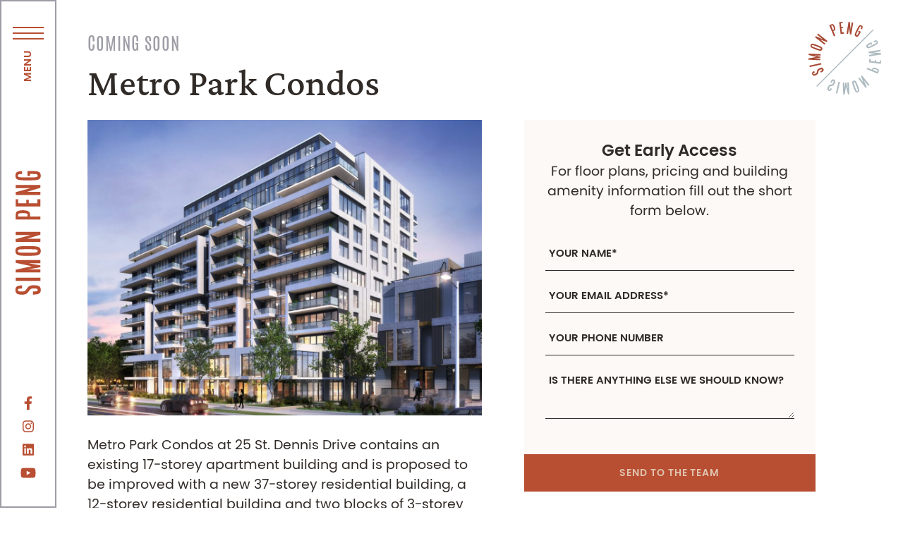

--- FILE ---
content_type: text/html; charset=UTF-8
request_url: https://simonpeng.ca/development/metro-park-condos/
body_size: 17064
content:
<!doctype html>
<html lang="en-US">
<head>
	<meta charset="UTF-8">
<script type="text/javascript">
/* <![CDATA[ */
var gform;gform||(document.addEventListener("gform_main_scripts_loaded",function(){gform.scriptsLoaded=!0}),document.addEventListener("gform/theme/scripts_loaded",function(){gform.themeScriptsLoaded=!0}),window.addEventListener("DOMContentLoaded",function(){gform.domLoaded=!0}),gform={domLoaded:!1,scriptsLoaded:!1,themeScriptsLoaded:!1,isFormEditor:()=>"function"==typeof InitializeEditor,callIfLoaded:function(o){return!(!gform.domLoaded||!gform.scriptsLoaded||!gform.themeScriptsLoaded&&!gform.isFormEditor()||(gform.isFormEditor()&&console.warn("The use of gform.initializeOnLoaded() is deprecated in the form editor context and will be removed in Gravity Forms 3.1."),o(),0))},initializeOnLoaded:function(o){gform.callIfLoaded(o)||(document.addEventListener("gform_main_scripts_loaded",()=>{gform.scriptsLoaded=!0,gform.callIfLoaded(o)}),document.addEventListener("gform/theme/scripts_loaded",()=>{gform.themeScriptsLoaded=!0,gform.callIfLoaded(o)}),window.addEventListener("DOMContentLoaded",()=>{gform.domLoaded=!0,gform.callIfLoaded(o)}))},hooks:{action:{},filter:{}},addAction:function(o,r,e,t){gform.addHook("action",o,r,e,t)},addFilter:function(o,r,e,t){gform.addHook("filter",o,r,e,t)},doAction:function(o){gform.doHook("action",o,arguments)},applyFilters:function(o){return gform.doHook("filter",o,arguments)},removeAction:function(o,r){gform.removeHook("action",o,r)},removeFilter:function(o,r,e){gform.removeHook("filter",o,r,e)},addHook:function(o,r,e,t,n){null==gform.hooks[o][r]&&(gform.hooks[o][r]=[]);var d=gform.hooks[o][r];null==n&&(n=r+"_"+d.length),gform.hooks[o][r].push({tag:n,callable:e,priority:t=null==t?10:t})},doHook:function(r,o,e){var t;if(e=Array.prototype.slice.call(e,1),null!=gform.hooks[r][o]&&((o=gform.hooks[r][o]).sort(function(o,r){return o.priority-r.priority}),o.forEach(function(o){"function"!=typeof(t=o.callable)&&(t=window[t]),"action"==r?t.apply(null,e):e[0]=t.apply(null,e)})),"filter"==r)return e[0]},removeHook:function(o,r,t,n){var e;null!=gform.hooks[o][r]&&(e=(e=gform.hooks[o][r]).filter(function(o,r,e){return!!(null!=n&&n!=o.tag||null!=t&&t!=o.priority)}),gform.hooks[o][r]=e)}});
/* ]]> */
</script>

	<meta name="viewport" content="width=device-width, initial-scale=1">
	<link rel="profile" href="https://gmpg.org/xfn/11">
	<link rel="pingback" href="https://simonpeng.ca/xmlrpc.php">
	<meta name='robots' content='index, follow, max-image-preview:large, max-snippet:-1, max-video-preview:-1' />
	<style>img:is([sizes="auto" i], [sizes^="auto," i]) { contain-intrinsic-size: 3000px 1500px }</style>
	
	<!-- This site is optimized with the Yoast SEO Premium plugin v21.4 (Yoast SEO v26.4) - https://yoast.com/wordpress/plugins/seo/ -->
	<title>Metro Park Condos | Simon Peng Real Estate</title>
	<meta name="description" content="Looking to learn more about Metro Park Condos? Click to explore what elevated condo living could look like in this innovative development." />
	<link rel="canonical" href="https://simonpeng.ca/development/metro-park-condos/" />
	<meta property="og:locale" content="en_US" />
	<meta property="og:type" content="article" />
	<meta property="og:title" content="Metro Park Condos" />
	<meta property="og:description" content="Looking to learn more about Metro Park Condos? Click to explore what elevated condo living could look like in this innovative development." />
	<meta property="og:url" content="https://simonpeng.ca/development/metro-park-condos/" />
	<meta property="og:site_name" content="Simon Peng Real Estate" />
	<meta property="article:publisher" content="https://www.facebook.com/realtorsimonpeng/" />
	<meta property="article:modified_time" content="2022-01-26T15:40:23+00:00" />
	<meta property="og:image" content="https://simonpeng.ca/wp-content/uploads/2022/01/St-Dennis-v2-5-30-002-e1567105799763-1.jpeg" />
	<meta property="og:image:width" content="1280" />
	<meta property="og:image:height" content="960" />
	<meta property="og:image:type" content="image/jpeg" />
	<meta name="twitter:card" content="summary_large_image" />
	<meta name="twitter:label1" content="Est. reading time" />
	<meta name="twitter:data1" content="1 minute" />
	<script type="application/ld+json" class="yoast-schema-graph">{"@context":"https://schema.org","@graph":[{"@type":"WebPage","@id":"https://simonpeng.ca/development/metro-park-condos/","url":"https://simonpeng.ca/development/metro-park-condos/","name":"Metro Park Condos | Simon Peng Real Estate","isPartOf":{"@id":"https://simonpeng.ca/#website"},"primaryImageOfPage":{"@id":"https://simonpeng.ca/development/metro-park-condos/#primaryimage"},"image":{"@id":"https://simonpeng.ca/development/metro-park-condos/#primaryimage"},"thumbnailUrl":"https://simonpeng.ca/wp-content/uploads/2022/01/St-Dennis-v2-5-30-002-e1567105799763-1.jpeg","datePublished":"2022-01-26T15:29:29+00:00","dateModified":"2022-01-26T15:40:23+00:00","description":"Looking to learn more about Metro Park Condos? Click to explore what elevated condo living could look like in this innovative development.","breadcrumb":{"@id":"https://simonpeng.ca/development/metro-park-condos/#breadcrumb"},"inLanguage":"en-US","potentialAction":[{"@type":"ReadAction","target":["https://simonpeng.ca/development/metro-park-condos/"]}]},{"@type":"ImageObject","inLanguage":"en-US","@id":"https://simonpeng.ca/development/metro-park-condos/#primaryimage","url":"https://simonpeng.ca/wp-content/uploads/2022/01/St-Dennis-v2-5-30-002-e1567105799763-1.jpeg","contentUrl":"https://simonpeng.ca/wp-content/uploads/2022/01/St-Dennis-v2-5-30-002-e1567105799763-1.jpeg","width":1280,"height":960,"caption":"Metro Park Condos Elevation"},{"@type":"BreadcrumbList","@id":"https://simonpeng.ca/development/metro-park-condos/#breadcrumb","itemListElement":[{"@type":"ListItem","position":1,"name":"Home","item":"https://simonpeng.ca/"},{"@type":"ListItem","position":2,"name":"Metro Park Condos"}]},{"@type":"WebSite","@id":"https://simonpeng.ca/#website","url":"https://simonpeng.ca/","name":"Simon Peng Real Estate","description":"","publisher":{"@id":"https://simonpeng.ca/#organization"},"potentialAction":[{"@type":"SearchAction","target":{"@type":"EntryPoint","urlTemplate":"https://simonpeng.ca/?s={search_term_string}"},"query-input":{"@type":"PropertyValueSpecification","valueRequired":true,"valueName":"search_term_string"}}],"inLanguage":"en-US"},{"@type":"Organization","@id":"https://simonpeng.ca/#organization","name":"Simon Peng Real Estate","url":"https://simonpeng.ca/","logo":{"@type":"ImageObject","inLanguage":"en-US","@id":"https://simonpeng.ca/#/schema/logo/image/","url":"https://simonpeng.ca/wp-content/uploads/2021/12/PENG_Brandmark_White_text.svg","contentUrl":"https://simonpeng.ca/wp-content/uploads/2021/12/PENG_Brandmark_White_text.svg","width":113,"height":113,"caption":"Simon Peng Real Estate"},"image":{"@id":"https://simonpeng.ca/#/schema/logo/image/"},"sameAs":["https://www.facebook.com/realtorsimonpeng/","https://www.instagram.com/realtor_simon/","https://ca.linkedin.com/in/simon-peng-13950326","https://www.youtube.com/channel/UChz16Sxoa0xQtxCEyjiC3ow"]}]}</script>
	<!-- / Yoast SEO Premium plugin. -->


<link rel='dns-prefetch' href='//cdn.jsdelivr.net' />
<link rel='dns-prefetch' href='//kit.fontawesome.com' />
<link rel='dns-prefetch' href='//maps.googleapis.com' />
<link rel="alternate" type="application/rss+xml" title="Simon Peng Real Estate &raquo; Feed" href="https://simonpeng.ca/feed/" />
<link rel="alternate" type="application/rss+xml" title="Simon Peng Real Estate &raquo; Comments Feed" href="https://simonpeng.ca/comments/feed/" />
<script type="text/javascript">
/* <![CDATA[ */
window._wpemojiSettings = {"baseUrl":"https:\/\/s.w.org\/images\/core\/emoji\/16.0.1\/72x72\/","ext":".png","svgUrl":"https:\/\/s.w.org\/images\/core\/emoji\/16.0.1\/svg\/","svgExt":".svg","source":{"concatemoji":"https:\/\/simonpeng.ca\/wp-includes\/js\/wp-emoji-release.min.js?ver=6.8.3"}};
/*! This file is auto-generated */
!function(s,n){var o,i,e;function c(e){try{var t={supportTests:e,timestamp:(new Date).valueOf()};sessionStorage.setItem(o,JSON.stringify(t))}catch(e){}}function p(e,t,n){e.clearRect(0,0,e.canvas.width,e.canvas.height),e.fillText(t,0,0);var t=new Uint32Array(e.getImageData(0,0,e.canvas.width,e.canvas.height).data),a=(e.clearRect(0,0,e.canvas.width,e.canvas.height),e.fillText(n,0,0),new Uint32Array(e.getImageData(0,0,e.canvas.width,e.canvas.height).data));return t.every(function(e,t){return e===a[t]})}function u(e,t){e.clearRect(0,0,e.canvas.width,e.canvas.height),e.fillText(t,0,0);for(var n=e.getImageData(16,16,1,1),a=0;a<n.data.length;a++)if(0!==n.data[a])return!1;return!0}function f(e,t,n,a){switch(t){case"flag":return n(e,"\ud83c\udff3\ufe0f\u200d\u26a7\ufe0f","\ud83c\udff3\ufe0f\u200b\u26a7\ufe0f")?!1:!n(e,"\ud83c\udde8\ud83c\uddf6","\ud83c\udde8\u200b\ud83c\uddf6")&&!n(e,"\ud83c\udff4\udb40\udc67\udb40\udc62\udb40\udc65\udb40\udc6e\udb40\udc67\udb40\udc7f","\ud83c\udff4\u200b\udb40\udc67\u200b\udb40\udc62\u200b\udb40\udc65\u200b\udb40\udc6e\u200b\udb40\udc67\u200b\udb40\udc7f");case"emoji":return!a(e,"\ud83e\udedf")}return!1}function g(e,t,n,a){var r="undefined"!=typeof WorkerGlobalScope&&self instanceof WorkerGlobalScope?new OffscreenCanvas(300,150):s.createElement("canvas"),o=r.getContext("2d",{willReadFrequently:!0}),i=(o.textBaseline="top",o.font="600 32px Arial",{});return e.forEach(function(e){i[e]=t(o,e,n,a)}),i}function t(e){var t=s.createElement("script");t.src=e,t.defer=!0,s.head.appendChild(t)}"undefined"!=typeof Promise&&(o="wpEmojiSettingsSupports",i=["flag","emoji"],n.supports={everything:!0,everythingExceptFlag:!0},e=new Promise(function(e){s.addEventListener("DOMContentLoaded",e,{once:!0})}),new Promise(function(t){var n=function(){try{var e=JSON.parse(sessionStorage.getItem(o));if("object"==typeof e&&"number"==typeof e.timestamp&&(new Date).valueOf()<e.timestamp+604800&&"object"==typeof e.supportTests)return e.supportTests}catch(e){}return null}();if(!n){if("undefined"!=typeof Worker&&"undefined"!=typeof OffscreenCanvas&&"undefined"!=typeof URL&&URL.createObjectURL&&"undefined"!=typeof Blob)try{var e="postMessage("+g.toString()+"("+[JSON.stringify(i),f.toString(),p.toString(),u.toString()].join(",")+"));",a=new Blob([e],{type:"text/javascript"}),r=new Worker(URL.createObjectURL(a),{name:"wpTestEmojiSupports"});return void(r.onmessage=function(e){c(n=e.data),r.terminate(),t(n)})}catch(e){}c(n=g(i,f,p,u))}t(n)}).then(function(e){for(var t in e)n.supports[t]=e[t],n.supports.everything=n.supports.everything&&n.supports[t],"flag"!==t&&(n.supports.everythingExceptFlag=n.supports.everythingExceptFlag&&n.supports[t]);n.supports.everythingExceptFlag=n.supports.everythingExceptFlag&&!n.supports.flag,n.DOMReady=!1,n.readyCallback=function(){n.DOMReady=!0}}).then(function(){return e}).then(function(){var e;n.supports.everything||(n.readyCallback(),(e=n.source||{}).concatemoji?t(e.concatemoji):e.wpemoji&&e.twemoji&&(t(e.twemoji),t(e.wpemoji)))}))}((window,document),window._wpemojiSettings);
/* ]]> */
</script>
<style id='wp-emoji-styles-inline-css' type='text/css'>

	img.wp-smiley, img.emoji {
		display: inline !important;
		border: none !important;
		box-shadow: none !important;
		height: 1em !important;
		width: 1em !important;
		margin: 0 0.07em !important;
		vertical-align: -0.1em !important;
		background: none !important;
		padding: 0 !important;
	}
</style>
<link rel='stylesheet' id='wp-block-library-css' href='https://simonpeng.ca/wp-includes/css/dist/block-library/style.min.css?ver=6.8.3' type='text/css' media='all' />
<style id='classic-theme-styles-inline-css' type='text/css'>
/*! This file is auto-generated */
.wp-block-button__link{color:#fff;background-color:#32373c;border-radius:9999px;box-shadow:none;text-decoration:none;padding:calc(.667em + 2px) calc(1.333em + 2px);font-size:1.125em}.wp-block-file__button{background:#32373c;color:#fff;text-decoration:none}
</style>
<style id='safe-svg-svg-icon-style-inline-css' type='text/css'>
.safe-svg-cover{text-align:center}.safe-svg-cover .safe-svg-inside{display:inline-block;max-width:100%}.safe-svg-cover svg{fill:currentColor;height:100%;max-height:100%;max-width:100%;width:100%}

</style>
<style id='global-styles-inline-css' type='text/css'>
:root{--wp--preset--aspect-ratio--square: 1;--wp--preset--aspect-ratio--4-3: 4/3;--wp--preset--aspect-ratio--3-4: 3/4;--wp--preset--aspect-ratio--3-2: 3/2;--wp--preset--aspect-ratio--2-3: 2/3;--wp--preset--aspect-ratio--16-9: 16/9;--wp--preset--aspect-ratio--9-16: 9/16;--wp--preset--color--black: #000000;--wp--preset--color--cyan-bluish-gray: #abb8c3;--wp--preset--color--white: #ffffff;--wp--preset--color--pale-pink: #f78da7;--wp--preset--color--vivid-red: #cf2e2e;--wp--preset--color--luminous-vivid-orange: #ff6900;--wp--preset--color--luminous-vivid-amber: #fcb900;--wp--preset--color--light-green-cyan: #7bdcb5;--wp--preset--color--vivid-green-cyan: #00d084;--wp--preset--color--pale-cyan-blue: #8ed1fc;--wp--preset--color--vivid-cyan-blue: #0693e3;--wp--preset--color--vivid-purple: #9b51e0;--wp--preset--gradient--vivid-cyan-blue-to-vivid-purple: linear-gradient(135deg,rgba(6,147,227,1) 0%,rgb(155,81,224) 100%);--wp--preset--gradient--light-green-cyan-to-vivid-green-cyan: linear-gradient(135deg,rgb(122,220,180) 0%,rgb(0,208,130) 100%);--wp--preset--gradient--luminous-vivid-amber-to-luminous-vivid-orange: linear-gradient(135deg,rgba(252,185,0,1) 0%,rgba(255,105,0,1) 100%);--wp--preset--gradient--luminous-vivid-orange-to-vivid-red: linear-gradient(135deg,rgba(255,105,0,1) 0%,rgb(207,46,46) 100%);--wp--preset--gradient--very-light-gray-to-cyan-bluish-gray: linear-gradient(135deg,rgb(238,238,238) 0%,rgb(169,184,195) 100%);--wp--preset--gradient--cool-to-warm-spectrum: linear-gradient(135deg,rgb(74,234,220) 0%,rgb(151,120,209) 20%,rgb(207,42,186) 40%,rgb(238,44,130) 60%,rgb(251,105,98) 80%,rgb(254,248,76) 100%);--wp--preset--gradient--blush-light-purple: linear-gradient(135deg,rgb(255,206,236) 0%,rgb(152,150,240) 100%);--wp--preset--gradient--blush-bordeaux: linear-gradient(135deg,rgb(254,205,165) 0%,rgb(254,45,45) 50%,rgb(107,0,62) 100%);--wp--preset--gradient--luminous-dusk: linear-gradient(135deg,rgb(255,203,112) 0%,rgb(199,81,192) 50%,rgb(65,88,208) 100%);--wp--preset--gradient--pale-ocean: linear-gradient(135deg,rgb(255,245,203) 0%,rgb(182,227,212) 50%,rgb(51,167,181) 100%);--wp--preset--gradient--electric-grass: linear-gradient(135deg,rgb(202,248,128) 0%,rgb(113,206,126) 100%);--wp--preset--gradient--midnight: linear-gradient(135deg,rgb(2,3,129) 0%,rgb(40,116,252) 100%);--wp--preset--font-size--small: 13px;--wp--preset--font-size--medium: 20px;--wp--preset--font-size--large: 36px;--wp--preset--font-size--x-large: 42px;--wp--preset--spacing--20: 0.44rem;--wp--preset--spacing--30: 0.67rem;--wp--preset--spacing--40: 1rem;--wp--preset--spacing--50: 1.5rem;--wp--preset--spacing--60: 2.25rem;--wp--preset--spacing--70: 3.38rem;--wp--preset--spacing--80: 5.06rem;--wp--preset--shadow--natural: 6px 6px 9px rgba(0, 0, 0, 0.2);--wp--preset--shadow--deep: 12px 12px 50px rgba(0, 0, 0, 0.4);--wp--preset--shadow--sharp: 6px 6px 0px rgba(0, 0, 0, 0.2);--wp--preset--shadow--outlined: 6px 6px 0px -3px rgba(255, 255, 255, 1), 6px 6px rgba(0, 0, 0, 1);--wp--preset--shadow--crisp: 6px 6px 0px rgba(0, 0, 0, 1);}:where(.is-layout-flex){gap: 0.5em;}:where(.is-layout-grid){gap: 0.5em;}body .is-layout-flex{display: flex;}.is-layout-flex{flex-wrap: wrap;align-items: center;}.is-layout-flex > :is(*, div){margin: 0;}body .is-layout-grid{display: grid;}.is-layout-grid > :is(*, div){margin: 0;}:where(.wp-block-columns.is-layout-flex){gap: 2em;}:where(.wp-block-columns.is-layout-grid){gap: 2em;}:where(.wp-block-post-template.is-layout-flex){gap: 1.25em;}:where(.wp-block-post-template.is-layout-grid){gap: 1.25em;}.has-black-color{color: var(--wp--preset--color--black) !important;}.has-cyan-bluish-gray-color{color: var(--wp--preset--color--cyan-bluish-gray) !important;}.has-white-color{color: var(--wp--preset--color--white) !important;}.has-pale-pink-color{color: var(--wp--preset--color--pale-pink) !important;}.has-vivid-red-color{color: var(--wp--preset--color--vivid-red) !important;}.has-luminous-vivid-orange-color{color: var(--wp--preset--color--luminous-vivid-orange) !important;}.has-luminous-vivid-amber-color{color: var(--wp--preset--color--luminous-vivid-amber) !important;}.has-light-green-cyan-color{color: var(--wp--preset--color--light-green-cyan) !important;}.has-vivid-green-cyan-color{color: var(--wp--preset--color--vivid-green-cyan) !important;}.has-pale-cyan-blue-color{color: var(--wp--preset--color--pale-cyan-blue) !important;}.has-vivid-cyan-blue-color{color: var(--wp--preset--color--vivid-cyan-blue) !important;}.has-vivid-purple-color{color: var(--wp--preset--color--vivid-purple) !important;}.has-black-background-color{background-color: var(--wp--preset--color--black) !important;}.has-cyan-bluish-gray-background-color{background-color: var(--wp--preset--color--cyan-bluish-gray) !important;}.has-white-background-color{background-color: var(--wp--preset--color--white) !important;}.has-pale-pink-background-color{background-color: var(--wp--preset--color--pale-pink) !important;}.has-vivid-red-background-color{background-color: var(--wp--preset--color--vivid-red) !important;}.has-luminous-vivid-orange-background-color{background-color: var(--wp--preset--color--luminous-vivid-orange) !important;}.has-luminous-vivid-amber-background-color{background-color: var(--wp--preset--color--luminous-vivid-amber) !important;}.has-light-green-cyan-background-color{background-color: var(--wp--preset--color--light-green-cyan) !important;}.has-vivid-green-cyan-background-color{background-color: var(--wp--preset--color--vivid-green-cyan) !important;}.has-pale-cyan-blue-background-color{background-color: var(--wp--preset--color--pale-cyan-blue) !important;}.has-vivid-cyan-blue-background-color{background-color: var(--wp--preset--color--vivid-cyan-blue) !important;}.has-vivid-purple-background-color{background-color: var(--wp--preset--color--vivid-purple) !important;}.has-black-border-color{border-color: var(--wp--preset--color--black) !important;}.has-cyan-bluish-gray-border-color{border-color: var(--wp--preset--color--cyan-bluish-gray) !important;}.has-white-border-color{border-color: var(--wp--preset--color--white) !important;}.has-pale-pink-border-color{border-color: var(--wp--preset--color--pale-pink) !important;}.has-vivid-red-border-color{border-color: var(--wp--preset--color--vivid-red) !important;}.has-luminous-vivid-orange-border-color{border-color: var(--wp--preset--color--luminous-vivid-orange) !important;}.has-luminous-vivid-amber-border-color{border-color: var(--wp--preset--color--luminous-vivid-amber) !important;}.has-light-green-cyan-border-color{border-color: var(--wp--preset--color--light-green-cyan) !important;}.has-vivid-green-cyan-border-color{border-color: var(--wp--preset--color--vivid-green-cyan) !important;}.has-pale-cyan-blue-border-color{border-color: var(--wp--preset--color--pale-cyan-blue) !important;}.has-vivid-cyan-blue-border-color{border-color: var(--wp--preset--color--vivid-cyan-blue) !important;}.has-vivid-purple-border-color{border-color: var(--wp--preset--color--vivid-purple) !important;}.has-vivid-cyan-blue-to-vivid-purple-gradient-background{background: var(--wp--preset--gradient--vivid-cyan-blue-to-vivid-purple) !important;}.has-light-green-cyan-to-vivid-green-cyan-gradient-background{background: var(--wp--preset--gradient--light-green-cyan-to-vivid-green-cyan) !important;}.has-luminous-vivid-amber-to-luminous-vivid-orange-gradient-background{background: var(--wp--preset--gradient--luminous-vivid-amber-to-luminous-vivid-orange) !important;}.has-luminous-vivid-orange-to-vivid-red-gradient-background{background: var(--wp--preset--gradient--luminous-vivid-orange-to-vivid-red) !important;}.has-very-light-gray-to-cyan-bluish-gray-gradient-background{background: var(--wp--preset--gradient--very-light-gray-to-cyan-bluish-gray) !important;}.has-cool-to-warm-spectrum-gradient-background{background: var(--wp--preset--gradient--cool-to-warm-spectrum) !important;}.has-blush-light-purple-gradient-background{background: var(--wp--preset--gradient--blush-light-purple) !important;}.has-blush-bordeaux-gradient-background{background: var(--wp--preset--gradient--blush-bordeaux) !important;}.has-luminous-dusk-gradient-background{background: var(--wp--preset--gradient--luminous-dusk) !important;}.has-pale-ocean-gradient-background{background: var(--wp--preset--gradient--pale-ocean) !important;}.has-electric-grass-gradient-background{background: var(--wp--preset--gradient--electric-grass) !important;}.has-midnight-gradient-background{background: var(--wp--preset--gradient--midnight) !important;}.has-small-font-size{font-size: var(--wp--preset--font-size--small) !important;}.has-medium-font-size{font-size: var(--wp--preset--font-size--medium) !important;}.has-large-font-size{font-size: var(--wp--preset--font-size--large) !important;}.has-x-large-font-size{font-size: var(--wp--preset--font-size--x-large) !important;}
:where(.wp-block-post-template.is-layout-flex){gap: 1.25em;}:where(.wp-block-post-template.is-layout-grid){gap: 1.25em;}
:where(.wp-block-columns.is-layout-flex){gap: 2em;}:where(.wp-block-columns.is-layout-grid){gap: 2em;}
:root :where(.wp-block-pullquote){font-size: 1.5em;line-height: 1.6;}
</style>
<link rel='stylesheet' id='art-flexible-lead-pages-css' href='https://simonpeng.ca/wp-content/plugins/art-flexible-lead-pages/public/css/art-flexible-lead-pages-public.css?ver=1.0.0' type='text/css' media='all' />
<link rel='stylesheet' id='bootstrap_css-css' href='//cdn.jsdelivr.net/npm/bootstrap@5.0.2/dist/css/bootstrap.min.css' type='text/css' media='all' />
<link rel='stylesheet' id='theme_style-css' href='https://simonpeng.ca/wp-content/themes/peng-theme/css/main.css?ver=6.8.3' type='text/css' media='all' />
<link rel='stylesheet' id='slick_css-css' href='//cdn.jsdelivr.net/npm/slick-carousel@1.8.1/slick/slick.css' type='text/css' media='all' />
<link rel='stylesheet' id='fancybox_css-css' href='//cdn.jsdelivr.net/npm/@fancyapps/ui/dist/fancybox.css' type='text/css' media='all' />
<script type="text/javascript" src="https://simonpeng.ca/wp-includes/js/jquery/jquery.min.js?ver=3.7.1" id="jquery-core-js"></script>
<script type="text/javascript" src="https://simonpeng.ca/wp-includes/js/jquery/jquery-migrate.min.js?ver=3.4.1" id="jquery-migrate-js"></script>
<script type="text/javascript" src="https://simonpeng.ca/wp-content/plugins/art-flexible-lead-pages/public/js/art-flexible-lead-pages-public.js?ver=1.0.0" id="art-flexible-lead-pages-js"></script>
<link rel="https://api.w.org/" href="https://simonpeng.ca/wp-json/" /><link rel="alternate" title="JSON" type="application/json" href="https://simonpeng.ca/wp-json/wp/v2/development/1664" /><link rel="EditURI" type="application/rsd+xml" title="RSD" href="https://simonpeng.ca/xmlrpc.php?rsd" />
<meta name="generator" content="WordPress 6.8.3" />
<link rel='shortlink' href='https://simonpeng.ca/?p=1664' />
<link rel="alternate" title="oEmbed (JSON)" type="application/json+oembed" href="https://simonpeng.ca/wp-json/oembed/1.0/embed?url=https%3A%2F%2Fsimonpeng.ca%2Fdevelopment%2Fmetro-park-condos%2F" />
<link rel="alternate" title="oEmbed (XML)" type="text/xml+oembed" href="https://simonpeng.ca/wp-json/oembed/1.0/embed?url=https%3A%2F%2Fsimonpeng.ca%2Fdevelopment%2Fmetro-park-condos%2F&#038;format=xml" />
<!-- Global site tag (gtag.js) - Google Analytics -->
<script async src="https://www.googletagmanager.com/gtag/js?id=G-G4K96BVC95"></script>
<script>
  window.dataLayer = window.dataLayer || [];
  function gtag(){dataLayer.push(arguments);}
  gtag('js', new Date());

  gtag('config', 'G-G4K96BVC95');
</script>

<!-- Meta Pixel Code -->
<script>
!function(f,b,e,v,n,t,s)
{if(f.fbq)return;n=f.fbq=function(){n.callMethod?
n.callMethod.apply(n,arguments):n.queue.push(arguments)};
if(!f._fbq)f._fbq=n;n.push=n;n.loaded=!0;n.version='2.0';
n.queue=[];t=b.createElement(e);t.async=!0;
t.src=v;s=b.getElementsByTagName(e)[0];
s.parentNode.insertBefore(t,s)}(window, document,'script',
'https://connect.facebook.net/en_US/fbevents.js');
fbq('init', '659739865350294');
fbq('track', 'PageView');
</script>
<noscript><img height="1" width="1" style="display:none"
src="https://www.facebook.com/tr?id=659739865350294&ev=PageView&noscript=1"
/></noscript>
<!-- End Meta Pixel Code -->

<script type="text/javascript">
    adroll_adv_id = "LRA23I4LMFFUDNCEGZCVNG";
    adroll_pix_id = "5QYRJN2OVBGXZI3UJWHMZA";
    adroll_version = "2.0";

    (function(w, d, e, o, a) {
        w.__adroll_loaded = true;
        w.adroll = w.adroll || [];
        w.adroll.f = [ 'setProperties', 'identify', 'track' ];
        var roundtripUrl = "https://s.adroll.com/j/" + adroll_adv_id
                + "/roundtrip.js";
        for (a = 0; a < w.adroll.f.length; a++) {
            w.adroll[w.adroll.f[a]] = w.adroll[w.adroll.f[a]] || (function(n) {
                return function() {
                    w.adroll.push([ n, arguments ])
                }
            })(w.adroll.f[a])
        }

        e = d.createElement('script');
        o = d.getElementsByTagName('script')[0];
        e.async = 1;
        e.src = roundtripUrl;
        o.parentNode.insertBefore(e, o);
    })(window, document);
    adroll.track("pageView");
</script>
<link rel="icon" href="https://simonpeng.ca/wp-content/uploads/2021/12/cropped-Fav-Icon-32x32.png" sizes="32x32" />
<link rel="icon" href="https://simonpeng.ca/wp-content/uploads/2021/12/cropped-Fav-Icon-192x192.png" sizes="192x192" />
<link rel="apple-touch-icon" href="https://simonpeng.ca/wp-content/uploads/2021/12/cropped-Fav-Icon-180x180.png" />
<meta name="msapplication-TileImage" content="https://simonpeng.ca/wp-content/uploads/2021/12/cropped-Fav-Icon-270x270.png" />
</head>

<body class="wp-singular development-template-default single single-development postid-1664 wp-theme-peng-theme">
<div id="page" class="site">
	<a class="skip-link visually-hidden visually-hidden-focusable" href="#content">Skip to content</a>

	<header id="masthead" class="site-header animate">
		<div class="site-header-inner row">
			<div class="nav-btn-wrap col-lg-12 col-4">
				<button class="nav-btn" type="button" aria-label="Toggle navigation">
					<span class="menu-bar"></span>
					<span class="menu-bar"></span>
					<span class="menu-bar"></span>
					<span class="small text-uppercase fw-bold">Menu</span>
				</button>
			</div>
			<div class="header-logo col-lg-12 col-8">
				<a href="https://simonpeng.ca">
					<img width="2120" height="560" src="https://simonpeng.ca/wp-content/uploads/2021/12/PENG_PrimaryLogo_Terracotta2.svg" class="attachment-medium size-medium" alt="Simon Peng Real Estate Logo" decoding="async" fetchpriority="high" />					<h1 class="visually-hidden">Simon Peng Real Estate</h1>
				</a>
			</div>
			<div class="header-social col-lg-12 d-none d-md-none d-lg-block">
									<a href="https://www.facebook.com/realtorsimonpeng/" target="_blank" title="Visit Simon Peng Real Estate's Facebook"><i class="fab fa-facebook-f" aria-hidden="true"></i></a>
									<a href="https://www.instagram.com/realtor_simon/" target="_blank" title="Visit Simon Peng Real Estate's Instagram"><i class="fab fa-instagram" aria-hidden="true"></i></a>
									<a href="https://ca.linkedin.com/in/simon-peng-13950326" target="_blank" title="Visit Simon Peng Real Estate's LinkedIn"><i class="fab fa-linkedin" aria-hidden="true"></i></a>
									<a href="https://www.youtube.com/channel/UChz16Sxoa0xQtxCEyjiC3ow" target="_blank" title="Visit Simon Peng Real Estate's YouTube"><i class="fab fa-youtube" aria-hidden="true"></i></a>
							</div>

		</div>
	</header><!-- #masthead -->

	<div class="site-nav row">
		<div class="nav-wrap black-bg d-flex align-items-center">
			<div>
				<nav class="navbar primary-nav">
				<div id="main-menu" class="navbarSupportedContent"><ul id="menu-menu-1" class="nav navbar-nav nav-fill main-menu"><li  id="menu-item-1008" class="menu-item menu-item-type-custom menu-item-object-custom menu-item-has-children dropdown nav-item nav-item-1008"><a href="#" class="nav-link  dropdown-toggle" data-bs-toggle="dropdown" aria-haspopup="true" aria-expanded="false">For Sellers</a>
<ul class="dropdown-menu  depth_0">
	<li  id="menu-item-1022" class="menu-item menu-item-type-post_type menu-item-object-page nav-item nav-item-1022"><a href="https://simonpeng.ca/selling-with-us/" class="dropdown-item ">Selling With Us</a></li>
	<li  id="menu-item-1021" class="menu-item menu-item-type-post_type menu-item-object-page nav-item nav-item-1021"><a target="_blank" href="https://simonpeng.ca/home-evaluation/" class="dropdown-item ">Home Evaluation</a></li>
	<li  id="menu-item-1020" class="menu-item menu-item-type-post_type menu-item-object-page nav-item nav-item-1020"><a target="_blank" href="https://simonpeng.ca/book-a-sellers-consultation/" class="dropdown-item ">Book A Seller’s Consultation</a></li>
</ul>
</li>
<li  id="menu-item-1009" class="menu-item menu-item-type-custom menu-item-object-custom menu-item-has-children dropdown nav-item nav-item-1009"><a href="#" class="nav-link  dropdown-toggle" data-bs-toggle="dropdown" aria-haspopup="true" aria-expanded="false">For Buyers</a>
<ul class="dropdown-menu  depth_0">
	<li  id="menu-item-1019" class="menu-item menu-item-type-post_type menu-item-object-page nav-item nav-item-1019"><a href="https://simonpeng.ca/buying-with-us/" class="dropdown-item ">Buying With Us</a></li>
	<li  id="menu-item-1018" class="menu-item menu-item-type-post_type menu-item-object-page nav-item nav-item-1018"><a href="https://simonpeng.ca/relocation-services/" class="dropdown-item ">Relocation Services</a></li>
	<li  id="menu-item-1017" class="menu-item menu-item-type-post_type menu-item-object-page nav-item nav-item-1017"><a target="_blank" href="https://simonpeng.ca/book-a-buyers-consultation/" class="dropdown-item ">Book A Buyer’s Consultation</a></li>
</ul>
</li>
<li  id="menu-item-1016" class="menu-item menu-item-type-post_type menu-item-object-page nav-item nav-item-1016"><a href="https://simonpeng.ca/our-listings/" class="nav-link ">Our Listings</a></li>
<li  id="menu-item-1015" class="menu-item menu-item-type-post_type menu-item-object-page nav-item nav-item-1015"><a href="https://simonpeng.ca/developments/" class="nav-link ">Developments</a></li>
<li  id="menu-item-1010" class="menu-item menu-item-type-custom menu-item-object-custom menu-item-has-children dropdown nav-item nav-item-1010"><a href="#" class="nav-link  dropdown-toggle" data-bs-toggle="dropdown" aria-haspopup="true" aria-expanded="false">About</a>
<ul class="dropdown-menu  depth_0">
	<li  id="menu-item-1014" class="menu-item menu-item-type-post_type menu-item-object-page nav-item nav-item-1014"><a href="https://simonpeng.ca/meet-the-team/" class="dropdown-item ">Meet The Team</a></li>
	<li  id="menu-item-1013" class="menu-item menu-item-type-post_type menu-item-object-page nav-item nav-item-1013"><a href="https://simonpeng.ca/where-we-work/" class="dropdown-item ">Where We Work</a></li>
</ul>
</li>
<li  id="menu-item-1012" class="menu-item menu-item-type-post_type menu-item-object-page nav-item nav-item-1012"><a href="https://simonpeng.ca/testimonials/" class="nav-link ">Testimonials</a></li>
<li  id="menu-item-1011" class="menu-item menu-item-type-post_type menu-item-object-page current_page_parent nav-item nav-item-1011"><a href="https://simonpeng.ca/blog/" class="nav-link active">Blog</a></li>
<li  id="menu-item-1106" class="menu-item menu-item-type-post_type menu-item-object-page nav-item nav-item-1106"><a target="_blank" href="https://simonpeng.ca/contact-us/" class="nav-link ">Contact Us</a></li>
</ul></div>				</nav>
				<div class="nav-contact">
					<p class="mb-2"><i class="far fa-phone-volume lightgrey-text" aria-hidden="true"></i> <a href="tel:647-287-7738">647-287-7738</a></p>					<p class="mb-2"><i class="far fa-envelope lightgrey-text" aria-hidden="true"></i> <a href="mailto:simon@simonpeng.ca">simon@simonpeng.ca</a></p>				</div>
				<div class="nav-brokerage"><img width="500" height="113" src="https://simonpeng.ca/wp-content/uploads/2021/12/First-Class-Logo-500x113.png" class="attachment-medium size-medium" alt="" decoding="async" srcset="https://simonpeng.ca/wp-content/uploads/2021/12/First-Class-Logo-500x113.png 500w, https://simonpeng.ca/wp-content/uploads/2021/12/First-Class-Logo.png 692w" sizes="(max-width: 500px) 100vw, 500px" /></div>
			</div>
		</div>
		<div class="nav-ctas-wrap col d-flex justify-content-center align-items-center lightsecondary-bg">
			<div class="nav-ctas-wrap-inner">
				<div class="nav-sm-ctas row d-md-none d-lg-flex">
											<div class="sm-nav-cta col">
							<div class="sm-nav-cta-img ratio-1x1"><img width="670" height="650" src="https://simonpeng.ca/wp-content/uploads/2021/12/Menu-Home-Evaluation.jpg" class="object-cover" alt="" decoding="async" srcset="https://simonpeng.ca/wp-content/uploads/2021/12/Menu-Home-Evaluation.jpg 670w, https://simonpeng.ca/wp-content/uploads/2021/12/Menu-Home-Evaluation-500x485.jpg 500w" sizes="(max-width: 670px) 100vw, 670px" /></div>
							<div class="sm-nav-cta-link"><a href="https://simonpeng.ca/home-evaluation/" class="btn btn-solid w-100" target="_blank">Book A Home Evaluation</a></div>
						</div>
																<div class="sm-nav-cta col">
							<div class="sm-nav-cta-img ratio-1x1"><img width="335" height="325" src="https://simonpeng.ca/wp-content/uploads/2021/12/Menu-Buyers-Consultation.jpg" class="object-cover" alt="" decoding="async" /></div>
							<div class="sm-nav-cta-link"><a href="https://simonpeng.ca/book-a-buyers-consultation/" class="btn btn-solid w-100" target="_blank">Book A Buyer’s Consultation</a></div>
						</div>
									</div>

								<div class="nav-main-cta row">
					<div class="nav-main-cta-img col-lg-6"><img width="670" height="798" src="https://simonpeng.ca/wp-content/uploads/2021/12/Newsletter.jpg" class="object-cover" alt="" decoding="async" srcset="https://simonpeng.ca/wp-content/uploads/2021/12/Newsletter.jpg 670w, https://simonpeng.ca/wp-content/uploads/2021/12/Newsletter-420x500.jpg 420w" sizes="(max-width: 670px) 100vw, 670px" /></div>
					<div class="nav-main-cta-copy col-lg-6">
						<h2 class="h3 mb-3">Sign up for our newsletter</h2>						<p class="h6 mb-4">And receive all the expert information you need to achieve success in Toronto&#039;s competitive real estate market.</p>												
                <div class='gf_browser_chrome gform_wrapper gravity-theme gform-theme--no-framework' data-form-theme='gravity-theme' data-form-index='0' id='gform_wrapper_7' ><div id='gf_7' class='gform_anchor' tabindex='-1'></div>
                        <div class='gform_heading'>
							<p class='gform_required_legend'>&quot;<span class="gfield_required gfield_required_asterisk">*</span>&quot; indicates required fields</p>
                        </div><form method='post' enctype='multipart/form-data' target='gform_ajax_frame_7' id='gform_7'  action='/development/metro-park-condos/#gf_7' data-formid='7' novalidate>
                        <div class='gform-body gform_body'><div id='gform_fields_7' class='gform_fields top_label form_sublabel_below description_below validation_below'><div id="field_7_4" class="gfield gfield--type-honeypot gform_validation_container field_sublabel_below gfield--has-description field_description_below field_validation_below gfield_visibility_visible"  ><label class='gfield_label gform-field-label' for='input_7_4'>X/Twitter</label><div class='ginput_container'><input name='input_4' id='input_7_4' type='text' value='' autocomplete='new-password'/></div><div class='gfield_description' id='gfield_description_7_4'>This field is for validation purposes and should be left unchanged.</div></div><div id="field_7_3" class="gfield gfield--type-text gfield--width-full gfield_contains_required field_sublabel_below gfield--no-description field_description_below field_validation_below gfield_visibility_visible"  ><label class='gfield_label gform-field-label' for='input_7_3'>Your name<span class="gfield_required"><span class="gfield_required gfield_required_asterisk">*</span></span></label><div class='ginput_container ginput_container_text'><input name='input_3' id='input_7_3' type='text' value='' class='large'     aria-required="true" aria-invalid="false"   /></div></div><div id="field_7_2" class="gfield gfield--type-email gfield_contains_required field_sublabel_below gfield--no-description field_description_below field_validation_below gfield_visibility_visible"  ><label class='gfield_label gform-field-label' for='input_7_2'>Your email address<span class="gfield_required"><span class="gfield_required gfield_required_asterisk">*</span></span></label><div class='ginput_container ginput_container_email'>
                            <input name='input_2' id='input_7_2' type='email' value='' class='large'    aria-required="true" aria-invalid="false"  />
                        </div></div></div></div>
        <div class='gform-footer gform_footer top_label'> <button type="submit" id="gform_submit_button_7" class="gform_button button btn btn-solid" onclick="gform.submission.handleButtonClick(this);" data-submission-type="submit">Sign Up</button> <input type='hidden' name='gform_ajax' value='form_id=7&amp;title=&amp;description=&amp;tabindex=0&amp;theme=gravity-theme&amp;hash=897edba2c248b2d34319a962fdd1b202' />
            <input type='hidden' class='gform_hidden' name='gform_submission_method' data-js='gform_submission_method_7' value='iframe' />
            <input type='hidden' class='gform_hidden' name='gform_theme' data-js='gform_theme_7' id='gform_theme_7' value='gravity-theme' />
            <input type='hidden' class='gform_hidden' name='gform_style_settings' data-js='gform_style_settings_7' id='gform_style_settings_7' value='' />
            <input type='hidden' class='gform_hidden' name='is_submit_7' value='1' />
            <input type='hidden' class='gform_hidden' name='gform_submit' value='7' />
            
            <input type='hidden' class='gform_hidden' name='gform_unique_id' value='' />
            <input type='hidden' class='gform_hidden' name='state_7' value='WyJbXSIsImY1NjY2Y2U1YWZjZTU2OGUwNTcwOTc4Y2U0YzE4MjBjIl0=' />
            <input type='hidden' autocomplete='off' class='gform_hidden' name='gform_target_page_number_7' id='gform_target_page_number_7' value='0' />
            <input type='hidden' autocomplete='off' class='gform_hidden' name='gform_source_page_number_7' id='gform_source_page_number_7' value='1' />
            <input type='hidden' name='gform_field_values' value='' />
            
        </div>
                        <p style="display: none !important;" class="akismet-fields-container" data-prefix="ak_"><label>&#916;<textarea name="ak_hp_textarea" cols="45" rows="8" maxlength="100"></textarea></label><input type="hidden" id="ak_js_1" name="ak_js" value="153"/><script>document.getElementById( "ak_js_1" ).setAttribute( "value", ( new Date() ).getTime() );</script></p></form>
                        </div>
		                <iframe style='display:none;width:0px;height:0px;' src='about:blank' name='gform_ajax_frame_7' id='gform_ajax_frame_7' title='This iframe contains the logic required to handle Ajax powered Gravity Forms.'></iframe>
		                <script type="text/javascript">
/* <![CDATA[ */
 gform.initializeOnLoaded( function() {gformInitSpinner( 7, 'https://simonpeng.ca/wp-content/plugins/gravityforms/images/spinner.svg', true );jQuery('#gform_ajax_frame_7').on('load',function(){var contents = jQuery(this).contents().find('*').html();var is_postback = contents.indexOf('GF_AJAX_POSTBACK') >= 0;if(!is_postback){return;}var form_content = jQuery(this).contents().find('#gform_wrapper_7');var is_confirmation = jQuery(this).contents().find('#gform_confirmation_wrapper_7').length > 0;var is_redirect = contents.indexOf('gformRedirect(){') >= 0;var is_form = form_content.length > 0 && ! is_redirect && ! is_confirmation;var mt = parseInt(jQuery('html').css('margin-top'), 10) + parseInt(jQuery('body').css('margin-top'), 10) + 100;if(is_form){jQuery('#gform_wrapper_7').html(form_content.html());if(form_content.hasClass('gform_validation_error')){jQuery('#gform_wrapper_7').addClass('gform_validation_error');} else {jQuery('#gform_wrapper_7').removeClass('gform_validation_error');}setTimeout( function() { /* delay the scroll by 50 milliseconds to fix a bug in chrome */ jQuery(document).scrollTop(jQuery('#gform_wrapper_7').offset().top - mt); }, 50 );if(window['gformInitDatepicker']) {gformInitDatepicker();}if(window['gformInitPriceFields']) {gformInitPriceFields();}var current_page = jQuery('#gform_source_page_number_7').val();gformInitSpinner( 7, 'https://simonpeng.ca/wp-content/plugins/gravityforms/images/spinner.svg', true );jQuery(document).trigger('gform_page_loaded', [7, current_page]);window['gf_submitting_7'] = false;}else if(!is_redirect){var confirmation_content = jQuery(this).contents().find('.GF_AJAX_POSTBACK').html();if(!confirmation_content){confirmation_content = contents;}jQuery('#gform_wrapper_7').replaceWith(confirmation_content);jQuery(document).scrollTop(jQuery('#gf_7').offset().top - mt);jQuery(document).trigger('gform_confirmation_loaded', [7]);window['gf_submitting_7'] = false;wp.a11y.speak(jQuery('#gform_confirmation_message_7').text());}else{jQuery('#gform_7').append(contents);if(window['gformRedirect']) {gformRedirect();}}jQuery(document).trigger("gform_pre_post_render", [{ formId: "7", currentPage: "current_page", abort: function() { this.preventDefault(); } }]);        if (event && event.defaultPrevented) {                return;        }        const gformWrapperDiv = document.getElementById( "gform_wrapper_7" );        if ( gformWrapperDiv ) {            const visibilitySpan = document.createElement( "span" );            visibilitySpan.id = "gform_visibility_test_7";            gformWrapperDiv.insertAdjacentElement( "afterend", visibilitySpan );        }        const visibilityTestDiv = document.getElementById( "gform_visibility_test_7" );        let postRenderFired = false;        function triggerPostRender() {            if ( postRenderFired ) {                return;            }            postRenderFired = true;            gform.core.triggerPostRenderEvents( 7, current_page );            if ( visibilityTestDiv ) {                visibilityTestDiv.parentNode.removeChild( visibilityTestDiv );            }        }        function debounce( func, wait, immediate ) {            var timeout;            return function() {                var context = this, args = arguments;                var later = function() {                    timeout = null;                    if ( !immediate ) func.apply( context, args );                };                var callNow = immediate && !timeout;                clearTimeout( timeout );                timeout = setTimeout( later, wait );                if ( callNow ) func.apply( context, args );            };        }        const debouncedTriggerPostRender = debounce( function() {            triggerPostRender();        }, 200 );        if ( visibilityTestDiv && visibilityTestDiv.offsetParent === null ) {            const observer = new MutationObserver( ( mutations ) => {                mutations.forEach( ( mutation ) => {                    if ( mutation.type === 'attributes' && visibilityTestDiv.offsetParent !== null ) {                        debouncedTriggerPostRender();                        observer.disconnect();                    }                });            });            observer.observe( document.body, {                attributes: true,                childList: false,                subtree: true,                attributeFilter: [ 'style', 'class' ],            });        } else {            triggerPostRender();        }    } );} ); 
/* ]]> */
</script>
											</div>
				</div>
							</div>
		</div>
	</div>

		<div class="header-brand animate d-none d-md-none d-lg-block">
		<a href="https://simonpeng.ca">
			<img width="286" height="286" src="https://simonpeng.ca/wp-content/uploads/2021/12/PENG_Brandmark_TerracottaGlassBottle.svg" class="attachment-medium size-medium" alt="Simon Peng Real Estate Logo" decoding="async" />		</a>
	</div>
	
		<div class="mobile-cta-link animate fadein d2 d-md-block d-lg-none">
				<a href="#" role="button" data-bs-toggle="modal" data-bs-target="#cta-modal" class="mobile-cta-trigger">
			<img width="113" height="113" src="https://simonpeng.ca/wp-content/uploads/2021/12/PENG_Brandmark_White_text.svg" class="attachment-thumbnail size-thumbnail" alt="" decoding="async" />			<img width="113" height="113" src="https://simonpeng.ca/wp-content/uploads/2021/12/PENG_Brandmark_Enevelope.svg" class="attachment-thumbnail size-thumbnail" alt="" decoding="async" />		</a>
			</div>
	
	<!-- don't show on certain templates -->

	<div id="content" class="site-content container">

	<div id="primary" class="content-area">
		<main id="main" class="site-main">

		
<header class="dev-header animate fade-x faderight">
		<p class="alt text-uppercase h4 mb-2 medgrey-text">Coming Soon</p>
		<h1 class="h2 mb-2">Metro Park Condos</h1>
</header>

<div class="dev-wrap row">
	<article class="entry-content col-lg-7">
		<div class="dev-img-wrap animate fadein d1">
						<div class="dev-img ratio ratio-4x3"><img width="1200" height="900" src="https://simonpeng.ca/wp-content/uploads/2022/01/St-Dennis-v2-5-30-002-e1567105799763-1-1200x900.jpeg" class="object-cover" alt="Metro Park Condos Elevation" decoding="async" loading="lazy" srcset="https://simonpeng.ca/wp-content/uploads/2022/01/St-Dennis-v2-5-30-002-e1567105799763-1-1200x900.jpeg 1200w, https://simonpeng.ca/wp-content/uploads/2022/01/St-Dennis-v2-5-30-002-e1567105799763-1-500x375.jpeg 500w, https://simonpeng.ca/wp-content/uploads/2022/01/St-Dennis-v2-5-30-002-e1567105799763-1.jpeg 1280w" sizes="auto, (max-width: 1200px) 100vw, 1200px" /></div>
					</div>

		<div class="animate fadein d1">
<p>Metro Park Condos at 25 St. Dennis Drive contains an existing 17-storey apartment building and is proposed to be improved with a new 37-storey residential building, a 12-storey residential building and two blocks of 3-storey townhouses. Metro Park Condos will provide 552 new units, nearly 50% of which will be 2 and 3 Bedroom units designed for families. Site improvements include over 1,250 sq.m. of indoor and over 1,150 sq.m of outdoor amenity space as well as a new 1,115 sq.m. public park.</p>



<figure class="wp-block-image size-large"><img loading="lazy" decoding="async" width="1200" height="900" src="https://simonpeng.ca/wp-content/uploads/2022/01/St-Dennis-v1-5-30-01-e1567105854304-1200x900.jpeg" alt="Metro Park Conods Elevation" class="wp-image-1668" srcset="https://simonpeng.ca/wp-content/uploads/2022/01/St-Dennis-v1-5-30-01-e1567105854304-1200x900.jpeg 1200w, https://simonpeng.ca/wp-content/uploads/2022/01/St-Dennis-v1-5-30-01-e1567105854304-500x375.jpeg 500w, https://simonpeng.ca/wp-content/uploads/2022/01/St-Dennis-v1-5-30-01-e1567105854304.jpeg 1280w" sizes="auto, (max-width: 1200px) 100vw, 1200px" /></figure>



<p><strong>Address：</strong>25 St. Dennis Drive, Toronto, ON</p>



<p><strong>Price:&nbsp;</strong>TBA</p>



<p><strong>Size:&nbsp;</strong>Studio – 3 Bedrooms</p>



<p><strong>Developer:&nbsp;</strong>DBS Developments</p>



<p><strong>Occupancy:&nbsp;</strong>TBA</p>



<p><strong>Stories:&nbsp;</strong>37</p>



<p><strong>Unit:&nbsp;</strong>552</p>



<p><strong>Amenities:</strong>&nbsp;</p>



<figure class="wp-block-image size-large"><img loading="lazy" decoding="async" width="1200" height="900" src="https://simonpeng.ca/wp-content/uploads/2022/01/St.-Dennis-Lobby-scaled-1-1200x900.jpeg" alt="Metro Park Lobby" class="wp-image-1667" srcset="https://simonpeng.ca/wp-content/uploads/2022/01/St.-Dennis-Lobby-scaled-1-1200x900.jpeg 1200w, https://simonpeng.ca/wp-content/uploads/2022/01/St.-Dennis-Lobby-scaled-1-500x375.jpeg 500w, https://simonpeng.ca/wp-content/uploads/2022/01/St.-Dennis-Lobby-scaled-1.jpeg 1280w" sizes="auto, (max-width: 1200px) 100vw, 1200px" /><figcaption>Grand lobby</figcaption></figure>



<p></p>
</div>

			</article>

	<aside class="page-sidebar animate fade-y fadeup col-lg-5">
		<div class="sidebar text-center">
			<h3 class="h4 fw-bold mb-0">Get Early Access</h3>			<p>For floor plans, pricing and building amenity information fill out the short  form below.</p>			
                <div class='gf_browser_chrome gform_wrapper gravity-theme gform-theme--no-framework' data-form-theme='gravity-theme' data-form-index='0' id='gform_wrapper_14' ><div id='gf_14' class='gform_anchor' tabindex='-1'></div>
                        <div class='gform_heading'>
							<p class='gform_required_legend'>&quot;<span class="gfield_required gfield_required_asterisk">*</span>&quot; indicates required fields</p>
                        </div><form method='post' enctype='multipart/form-data' target='gform_ajax_frame_14' id='gform_14'  action='/development/metro-park-condos/#gf_14' data-formid='14' novalidate>
                        <div class='gform-body gform_body'><div id='gform_fields_14' class='gform_fields top_label form_sublabel_below description_below validation_below'><div id="field_14_6" class="gfield gfield--type-honeypot gform_validation_container field_sublabel_below gfield--has-description field_description_below field_validation_below gfield_visibility_visible"  ><label class='gfield_label gform-field-label' for='input_14_6'>URL</label><div class='ginput_container'><input name='input_6' id='input_14_6' type='text' value='' autocomplete='new-password'/></div><div class='gfield_description' id='gfield_description_14_6'>This field is for validation purposes and should be left unchanged.</div></div><div id="field_14_1" class="gfield gfield--type-text gfield_contains_required field_sublabel_below gfield--no-description field_description_below field_validation_below gfield_visibility_visible"  ><label class='gfield_label gform-field-label' for='input_14_1'>Your name<span class="gfield_required"><span class="gfield_required gfield_required_asterisk">*</span></span></label><div class='ginput_container ginput_container_text'><input name='input_1' id='input_14_1' type='text' value='' class='large'     aria-required="true" aria-invalid="false"   /></div></div><div id="field_14_5" class="gfield gfield--type-email ghalf gfield_contains_required field_sublabel_below gfield--no-description field_description_below field_validation_below gfield_visibility_visible"  ><label class='gfield_label gform-field-label' for='input_14_5'>Your email address<span class="gfield_required"><span class="gfield_required gfield_required_asterisk">*</span></span></label><div class='ginput_container ginput_container_email'>
                            <input name='input_5' id='input_14_5' type='email' value='' class='large'    aria-required="true" aria-invalid="false"  />
                        </div></div><div id="field_14_2" class="gfield gfield--type-text ghalf floatright field_sublabel_below gfield--no-description field_description_below field_validation_below gfield_visibility_visible"  ><label class='gfield_label gform-field-label' for='input_14_2'>Your phone number</label><div class='ginput_container ginput_container_text'><input name='input_2' id='input_14_2' type='text' value='' class='large'      aria-invalid="false"   /></div></div><div id="field_14_4" class="gfield gfield--type-textarea field_sublabel_below gfield--no-description field_description_below field_validation_below gfield_visibility_visible"  ><label class='gfield_label gform-field-label' for='input_14_4'>Is there anything else we should know?</label><div class='ginput_container ginput_container_textarea'><textarea name='input_4' id='input_14_4' class='textarea small'      aria-invalid="false"   rows='10' cols='50'></textarea></div></div></div></div>
        <div class='gform-footer gform_footer top_label'> <button type="submit" id="gform_submit_button_14" class="gform_button button btn btn-solid" onclick="gform.submission.handleButtonClick(this);" data-submission-type="submit">Send To The Team</button> <input type='hidden' name='gform_ajax' value='form_id=14&amp;title=&amp;description=&amp;tabindex=0&amp;theme=gravity-theme&amp;hash=7275b56f17a6a3cd465dbedb51302511' />
            <input type='hidden' class='gform_hidden' name='gform_submission_method' data-js='gform_submission_method_14' value='iframe' />
            <input type='hidden' class='gform_hidden' name='gform_theme' data-js='gform_theme_14' id='gform_theme_14' value='gravity-theme' />
            <input type='hidden' class='gform_hidden' name='gform_style_settings' data-js='gform_style_settings_14' id='gform_style_settings_14' value='' />
            <input type='hidden' class='gform_hidden' name='is_submit_14' value='1' />
            <input type='hidden' class='gform_hidden' name='gform_submit' value='14' />
            
            <input type='hidden' class='gform_hidden' name='gform_unique_id' value='' />
            <input type='hidden' class='gform_hidden' name='state_14' value='WyJbXSIsImY1NjY2Y2U1YWZjZTU2OGUwNTcwOTc4Y2U0YzE4MjBjIl0=' />
            <input type='hidden' autocomplete='off' class='gform_hidden' name='gform_target_page_number_14' id='gform_target_page_number_14' value='0' />
            <input type='hidden' autocomplete='off' class='gform_hidden' name='gform_source_page_number_14' id='gform_source_page_number_14' value='1' />
            <input type='hidden' name='gform_field_values' value='' />
            
        </div>
                        <p style="display: none !important;" class="akismet-fields-container" data-prefix="ak_"><label>&#916;<textarea name="ak_hp_textarea" cols="45" rows="8" maxlength="100"></textarea></label><input type="hidden" id="ak_js_2" name="ak_js" value="212"/><script>document.getElementById( "ak_js_2" ).setAttribute( "value", ( new Date() ).getTime() );</script></p></form>
                        </div>
		                <iframe style='display:none;width:0px;height:0px;' src='about:blank' name='gform_ajax_frame_14' id='gform_ajax_frame_14' title='This iframe contains the logic required to handle Ajax powered Gravity Forms.'></iframe>
		                <script type="text/javascript">
/* <![CDATA[ */
 gform.initializeOnLoaded( function() {gformInitSpinner( 14, 'https://simonpeng.ca/wp-content/plugins/gravityforms/images/spinner.svg', true );jQuery('#gform_ajax_frame_14').on('load',function(){var contents = jQuery(this).contents().find('*').html();var is_postback = contents.indexOf('GF_AJAX_POSTBACK') >= 0;if(!is_postback){return;}var form_content = jQuery(this).contents().find('#gform_wrapper_14');var is_confirmation = jQuery(this).contents().find('#gform_confirmation_wrapper_14').length > 0;var is_redirect = contents.indexOf('gformRedirect(){') >= 0;var is_form = form_content.length > 0 && ! is_redirect && ! is_confirmation;var mt = parseInt(jQuery('html').css('margin-top'), 10) + parseInt(jQuery('body').css('margin-top'), 10) + 100;if(is_form){jQuery('#gform_wrapper_14').html(form_content.html());if(form_content.hasClass('gform_validation_error')){jQuery('#gform_wrapper_14').addClass('gform_validation_error');} else {jQuery('#gform_wrapper_14').removeClass('gform_validation_error');}setTimeout( function() { /* delay the scroll by 50 milliseconds to fix a bug in chrome */ jQuery(document).scrollTop(jQuery('#gform_wrapper_14').offset().top - mt); }, 50 );if(window['gformInitDatepicker']) {gformInitDatepicker();}if(window['gformInitPriceFields']) {gformInitPriceFields();}var current_page = jQuery('#gform_source_page_number_14').val();gformInitSpinner( 14, 'https://simonpeng.ca/wp-content/plugins/gravityforms/images/spinner.svg', true );jQuery(document).trigger('gform_page_loaded', [14, current_page]);window['gf_submitting_14'] = false;}else if(!is_redirect){var confirmation_content = jQuery(this).contents().find('.GF_AJAX_POSTBACK').html();if(!confirmation_content){confirmation_content = contents;}jQuery('#gform_wrapper_14').replaceWith(confirmation_content);jQuery(document).scrollTop(jQuery('#gf_14').offset().top - mt);jQuery(document).trigger('gform_confirmation_loaded', [14]);window['gf_submitting_14'] = false;wp.a11y.speak(jQuery('#gform_confirmation_message_14').text());}else{jQuery('#gform_14').append(contents);if(window['gformRedirect']) {gformRedirect();}}jQuery(document).trigger("gform_pre_post_render", [{ formId: "14", currentPage: "current_page", abort: function() { this.preventDefault(); } }]);        if (event && event.defaultPrevented) {                return;        }        const gformWrapperDiv = document.getElementById( "gform_wrapper_14" );        if ( gformWrapperDiv ) {            const visibilitySpan = document.createElement( "span" );            visibilitySpan.id = "gform_visibility_test_14";            gformWrapperDiv.insertAdjacentElement( "afterend", visibilitySpan );        }        const visibilityTestDiv = document.getElementById( "gform_visibility_test_14" );        let postRenderFired = false;        function triggerPostRender() {            if ( postRenderFired ) {                return;            }            postRenderFired = true;            gform.core.triggerPostRenderEvents( 14, current_page );            if ( visibilityTestDiv ) {                visibilityTestDiv.parentNode.removeChild( visibilityTestDiv );            }        }        function debounce( func, wait, immediate ) {            var timeout;            return function() {                var context = this, args = arguments;                var later = function() {                    timeout = null;                    if ( !immediate ) func.apply( context, args );                };                var callNow = immediate && !timeout;                clearTimeout( timeout );                timeout = setTimeout( later, wait );                if ( callNow ) func.apply( context, args );            };        }        const debouncedTriggerPostRender = debounce( function() {            triggerPostRender();        }, 200 );        if ( visibilityTestDiv && visibilityTestDiv.offsetParent === null ) {            const observer = new MutationObserver( ( mutations ) => {                mutations.forEach( ( mutation ) => {                    if ( mutation.type === 'attributes' && visibilityTestDiv.offsetParent !== null ) {                        debouncedTriggerPostRender();                        observer.disconnect();                    }                });            });            observer.observe( document.body, {                attributes: true,                childList: false,                subtree: true,                attributeFilter: [ 'style', 'class' ],            });        } else {            triggerPostRender();        }    } );} ); 
/* ]]> */
</script>
		</div>
	</aside>
</div>


<section class="related-listings-wrap span-page lightgrey-bg">
	<div class="container">
		<div class="related-listings-header animate fadein row">
			<div class="col-lg-8">
				<h2 class="h3 mb-0">See More Developments</h2>
			</div>
			<div class="col-lg-4 text-end">
				<a href="https://simonpeng.ca/developments/" class="btn btn-primary">See All</a>			</div>
		</div>

		<div class="related-listings row">
						<div class="list-box-wrap col-md-6 animate fade-y fadeup d0">
			
<a href="https://simonpeng.ca/development/welcome-to-high-park-urban-towns-aurora-simon-peng-real-estate/">
	<div class="dev-box-inner">
		<div class="list-box-img position-relative">
			<div class="ratio ratio-4x3"><img width="1280" height="960" src="https://simonpeng.ca/wp-content/uploads/2022/01/Screen-Shot-2022-01-25-at-3.49.41-PM.jpeg" class="object-cover" alt="" decoding="async" loading="lazy" srcset="https://simonpeng.ca/wp-content/uploads/2022/01/Screen-Shot-2022-01-25-at-3.49.41-PM.jpeg 1280w, https://simonpeng.ca/wp-content/uploads/2022/01/Screen-Shot-2022-01-25-at-3.49.41-PM-500x375.jpeg 500w, https://simonpeng.ca/wp-content/uploads/2022/01/Screen-Shot-2022-01-25-at-3.49.41-PM-1200x900.jpeg 1200w" sizes="auto, (max-width: 1280px) 100vw, 1280px" /></div>
			<div class="list-box-hover alt white-text h4 mb-0 text-uppercase">Learn More</div>
		</div>
		<div class="dev-box-info">
			<div class="dev-status alt text-uppercase medgrey-text">Sold Out</div>			<h3>High Park Urban Towns</h3>
		</div>
	</div>
</a>
			</div>
						<div class="list-box-wrap col-md-6 animate fade-y fadeup d1">
			
<a href="https://simonpeng.ca/development/junction-square/">
	<div class="dev-box-inner">
		<div class="list-box-img position-relative">
			<div class="ratio ratio-4x3"><img width="1280" height="720" src="https://simonpeng.ca/wp-content/uploads/2022/01/Screen-Shot-2022-01-30-at-12.26.23-PM.jpeg" class="object-cover" alt="" decoding="async" loading="lazy" srcset="https://simonpeng.ca/wp-content/uploads/2022/01/Screen-Shot-2022-01-30-at-12.26.23-PM.jpeg 1280w, https://simonpeng.ca/wp-content/uploads/2022/01/Screen-Shot-2022-01-30-at-12.26.23-PM-500x281.jpeg 500w, https://simonpeng.ca/wp-content/uploads/2022/01/Screen-Shot-2022-01-30-at-12.26.23-PM-1200x675.jpeg 1200w" sizes="auto, (max-width: 1280px) 100vw, 1280px" /></div>
			<div class="list-box-hover alt white-text h4 mb-0 text-uppercase">Learn More</div>
		</div>
		<div class="dev-box-info">
			<div class="dev-status alt text-uppercase medgrey-text">Coming Soon</div>			<h3>Junction Square</h3>
		</div>
	</div>
</a>
			</div>
					</div>
	</div>
</section>

<section class="cta-section span-page">
	<div class="cta-img"><img width="2560" height="1433" src="https://simonpeng.ca/wp-content/uploads/2021/12/Buying-Panel-scaled.jpg" class="object-cover" alt="" decoding="async" loading="lazy" srcset="https://simonpeng.ca/wp-content/uploads/2021/12/Buying-Panel-scaled.jpg 2560w, https://simonpeng.ca/wp-content/uploads/2021/12/Buying-Panel-500x280.jpg 500w, https://simonpeng.ca/wp-content/uploads/2021/12/Buying-Panel-1200x672.jpg 1200w" sizes="auto, (max-width: 2560px) 100vw, 2560px" /></div>
	<div class="container">
		<div class="cta-inner animate fade-x faderight fade-children col-xl-5 offset-xl-7 col-lg-7 offset-lg-5">
			<h2 class="h2 mb-3">A Better <span class="indent">Buying Strategy</span></h2>
			<div class="indent"><p>Discover a better way to succeed in the Toronto real estate market with a tailored buying plan and guidance from one of the city’s leading brokers.</p>
</div>
						<div class="section-links indent mt-3">
								<p class="mb-0 mt-2"><a href="https://simonpeng.ca/book-a-buyers-consultation/" target="_blank" class="btn btn-primary">Book A Buyer’s Consultation</a></p>
							</div>
					</div>
	</div>
</section>

		</main><!-- #main -->
	</div><!-- #primary -->


	</div><!-- #content -->

	<footer id="colophon" class="site-footer black-bg">
				<div class="footer-content-wrap lightsecondary-bg">
			<div class="container">
				<div class="footer-content row">
					<div class="footer-content-left animate fade-children fadeup col-lg-5">
						<h2 class="h1 mb-3">Get In Touch</h2>						<div><p>Whatever your real estate needs, we can help.<br />
Reach out to us here to begin your journey.</p>
</div>					</div>
					<div class="footer-content-right animate fade-x faderight col-lg-7">
                <div class='gf_browser_chrome gform_wrapper gravity-theme gform-theme--no-framework' data-form-theme='gravity-theme' data-form-index='0' id='gform_wrapper_1' ><div id='gf_1' class='gform_anchor' tabindex='-1'></div>
                        <div class='gform_heading'>
							<p class='gform_required_legend'>&quot;<span class="gfield_required gfield_required_asterisk">*</span>&quot; indicates required fields</p>
                        </div><form method='post' enctype='multipart/form-data' target='gform_ajax_frame_1' id='gform_1'  action='/development/metro-park-condos/#gf_1' data-formid='1' novalidate>
                        <div class='gform-body gform_body'><div id='gform_fields_1' class='gform_fields top_label form_sublabel_below description_below validation_below'><div id="field_1_8" class="gfield gfield--type-honeypot gform_validation_container field_sublabel_below gfield--has-description field_description_below field_validation_below gfield_visibility_visible"  ><label class='gfield_label gform-field-label' for='input_1_8'>Facebook</label><div class='ginput_container'><input name='input_8' id='input_1_8' type='text' value='' autocomplete='new-password'/></div><div class='gfield_description' id='gfield_description_1_8'>This field is for validation purposes and should be left unchanged.</div></div><div id="field_1_1" class="gfield gfield--type-text gfield_contains_required field_sublabel_below gfield--no-description field_description_below field_validation_below gfield_visibility_visible"  ><label class='gfield_label gform-field-label' for='input_1_1'>Your name<span class="gfield_required"><span class="gfield_required gfield_required_asterisk">*</span></span></label><div class='ginput_container ginput_container_text'><input name='input_1' id='input_1_1' type='text' value='' class='large'     aria-required="true" aria-invalid="false"   /></div></div><div id="field_1_5" class="gfield gfield--type-email ghalf gfield_contains_required field_sublabel_below gfield--no-description field_description_below field_validation_below gfield_visibility_visible"  ><label class='gfield_label gform-field-label' for='input_1_5'>Your email address<span class="gfield_required"><span class="gfield_required gfield_required_asterisk">*</span></span></label><div class='ginput_container ginput_container_email'>
                            <input name='input_5' id='input_1_5' type='email' value='' class='large'    aria-required="true" aria-invalid="false"  />
                        </div></div><div id="field_1_2" class="gfield gfield--type-text ghalf floatright field_sublabel_below gfield--no-description field_description_below field_validation_below gfield_visibility_visible"  ><label class='gfield_label gform-field-label' for='input_1_2'>Your phone number</label><div class='ginput_container ginput_container_text'><input name='input_2' id='input_1_2' type='text' value='' class='large'      aria-invalid="false"   /></div></div><div id="field_1_4" class="gfield gfield--type-textarea field_sublabel_below gfield--no-description field_description_below field_validation_below gfield_visibility_visible"  ><label class='gfield_label gform-field-label' for='input_1_4'>How can we help you today?</label><div class='ginput_container ginput_container_textarea'><textarea name='input_4' id='input_1_4' class='textarea small'      aria-invalid="false"   rows='10' cols='50'></textarea></div></div><fieldset id="field_1_7" class="gfield gfield--type-checkbox gfield--type-choice field_sublabel_below gfield--no-description field_description_below hidden_label field_validation_below gfield_visibility_visible"  ><legend class='gfield_label gform-field-label gfield_label_before_complex' >Newsletter Opt-in</legend><div class='ginput_container ginput_container_checkbox'><div class='gfield_checkbox ' id='input_1_7'><div class='gchoice gchoice_1_7_1'>
								<input class='gfield-choice-input' name='input_7.1' type='checkbox'  value='Check this box to opt in to our newsletter.'  id='choice_1_7_1'   />
								<label for='choice_1_7_1' id='label_1_7_1' class='gform-field-label gform-field-label--type-inline'>Check this box to opt in to our newsletter.</label>
							</div></div></div></fieldset></div></div>
        <div class='gform-footer gform_footer top_label'> <button type="submit" id="gform_submit_button_1" class="gform_button button btn btn-solid" onclick="gform.submission.handleButtonClick(this);" data-submission-type="submit">Send To The Team</button> <input type='hidden' name='gform_ajax' value='form_id=1&amp;title=&amp;description=&amp;tabindex=0&amp;theme=gravity-theme&amp;hash=00603f6ca49a8a58df0fca07859b1ba4' />
            <input type='hidden' class='gform_hidden' name='gform_submission_method' data-js='gform_submission_method_1' value='iframe' />
            <input type='hidden' class='gform_hidden' name='gform_theme' data-js='gform_theme_1' id='gform_theme_1' value='gravity-theme' />
            <input type='hidden' class='gform_hidden' name='gform_style_settings' data-js='gform_style_settings_1' id='gform_style_settings_1' value='' />
            <input type='hidden' class='gform_hidden' name='is_submit_1' value='1' />
            <input type='hidden' class='gform_hidden' name='gform_submit' value='1' />
            
            <input type='hidden' class='gform_hidden' name='gform_unique_id' value='' />
            <input type='hidden' class='gform_hidden' name='state_1' value='WyJbXSIsImY1NjY2Y2U1YWZjZTU2OGUwNTcwOTc4Y2U0YzE4MjBjIl0=' />
            <input type='hidden' autocomplete='off' class='gform_hidden' name='gform_target_page_number_1' id='gform_target_page_number_1' value='0' />
            <input type='hidden' autocomplete='off' class='gform_hidden' name='gform_source_page_number_1' id='gform_source_page_number_1' value='1' />
            <input type='hidden' name='gform_field_values' value='' />
            
        </div>
                        <p style="display: none !important;" class="akismet-fields-container" data-prefix="ak_"><label>&#916;<textarea name="ak_hp_textarea" cols="45" rows="8" maxlength="100"></textarea></label><input type="hidden" id="ak_js_3" name="ak_js" value="77"/><script>document.getElementById( "ak_js_3" ).setAttribute( "value", ( new Date() ).getTime() );</script></p></form>
                        </div>
		                <iframe style='display:none;width:0px;height:0px;' src='about:blank' name='gform_ajax_frame_1' id='gform_ajax_frame_1' title='This iframe contains the logic required to handle Ajax powered Gravity Forms.'></iframe>
		                <script type="text/javascript">
/* <![CDATA[ */
 gform.initializeOnLoaded( function() {gformInitSpinner( 1, 'https://simonpeng.ca/wp-content/plugins/gravityforms/images/spinner.svg', true );jQuery('#gform_ajax_frame_1').on('load',function(){var contents = jQuery(this).contents().find('*').html();var is_postback = contents.indexOf('GF_AJAX_POSTBACK') >= 0;if(!is_postback){return;}var form_content = jQuery(this).contents().find('#gform_wrapper_1');var is_confirmation = jQuery(this).contents().find('#gform_confirmation_wrapper_1').length > 0;var is_redirect = contents.indexOf('gformRedirect(){') >= 0;var is_form = form_content.length > 0 && ! is_redirect && ! is_confirmation;var mt = parseInt(jQuery('html').css('margin-top'), 10) + parseInt(jQuery('body').css('margin-top'), 10) + 100;if(is_form){jQuery('#gform_wrapper_1').html(form_content.html());if(form_content.hasClass('gform_validation_error')){jQuery('#gform_wrapper_1').addClass('gform_validation_error');} else {jQuery('#gform_wrapper_1').removeClass('gform_validation_error');}setTimeout( function() { /* delay the scroll by 50 milliseconds to fix a bug in chrome */ jQuery(document).scrollTop(jQuery('#gform_wrapper_1').offset().top - mt); }, 50 );if(window['gformInitDatepicker']) {gformInitDatepicker();}if(window['gformInitPriceFields']) {gformInitPriceFields();}var current_page = jQuery('#gform_source_page_number_1').val();gformInitSpinner( 1, 'https://simonpeng.ca/wp-content/plugins/gravityforms/images/spinner.svg', true );jQuery(document).trigger('gform_page_loaded', [1, current_page]);window['gf_submitting_1'] = false;}else if(!is_redirect){var confirmation_content = jQuery(this).contents().find('.GF_AJAX_POSTBACK').html();if(!confirmation_content){confirmation_content = contents;}jQuery('#gform_wrapper_1').replaceWith(confirmation_content);jQuery(document).scrollTop(jQuery('#gf_1').offset().top - mt);jQuery(document).trigger('gform_confirmation_loaded', [1]);window['gf_submitting_1'] = false;wp.a11y.speak(jQuery('#gform_confirmation_message_1').text());}else{jQuery('#gform_1').append(contents);if(window['gformRedirect']) {gformRedirect();}}jQuery(document).trigger("gform_pre_post_render", [{ formId: "1", currentPage: "current_page", abort: function() { this.preventDefault(); } }]);        if (event && event.defaultPrevented) {                return;        }        const gformWrapperDiv = document.getElementById( "gform_wrapper_1" );        if ( gformWrapperDiv ) {            const visibilitySpan = document.createElement( "span" );            visibilitySpan.id = "gform_visibility_test_1";            gformWrapperDiv.insertAdjacentElement( "afterend", visibilitySpan );        }        const visibilityTestDiv = document.getElementById( "gform_visibility_test_1" );        let postRenderFired = false;        function triggerPostRender() {            if ( postRenderFired ) {                return;            }            postRenderFired = true;            gform.core.triggerPostRenderEvents( 1, current_page );            if ( visibilityTestDiv ) {                visibilityTestDiv.parentNode.removeChild( visibilityTestDiv );            }        }        function debounce( func, wait, immediate ) {            var timeout;            return function() {                var context = this, args = arguments;                var later = function() {                    timeout = null;                    if ( !immediate ) func.apply( context, args );                };                var callNow = immediate && !timeout;                clearTimeout( timeout );                timeout = setTimeout( later, wait );                if ( callNow ) func.apply( context, args );            };        }        const debouncedTriggerPostRender = debounce( function() {            triggerPostRender();        }, 200 );        if ( visibilityTestDiv && visibilityTestDiv.offsetParent === null ) {            const observer = new MutationObserver( ( mutations ) => {                mutations.forEach( ( mutation ) => {                    if ( mutation.type === 'attributes' && visibilityTestDiv.offsetParent !== null ) {                        debouncedTriggerPostRender();                        observer.disconnect();                    }                });            });            observer.observe( document.body, {                attributes: true,                childList: false,                subtree: true,                attributeFilter: [ 'style', 'class' ],            });        } else {            triggerPostRender();        }    } );} ); 
/* ]]> */
</script>
</div>
				</div>
			</div>
		</div>
				<div class="container">
			<div class="site-footer-inner animate fadein row">
				<div class="footer-col footer-logo text-end col-xl-2 col-md-6"><img width="163" height="145" src="https://simonpeng.ca/wp-content/uploads/2021/12/PENG_SecondaryLogo_Terracotta.svg" class="attachment-medium size-medium" alt="" decoding="async" loading="lazy" /></div>
				<div class="footer-col footer-contact col-xl-3 col-md-6">
										<p class="h4 semi mb-3">Simon Peng  | Broker</p>
										<p class="mb-2"><i class="far fa-phone-volume me-2" aria-hidden="true"></i> <a href="tel:647-287-7738">647-287-7738</a></p>					<p class="mb-2"><i class="far fa-envelope me-2" aria-hidden="true"></i> <a href="mailto:simon@simonpeng.ca">simon@simonpeng.ca</a></p>
					<div class="footer-social mt-4">
													<a href="https://www.facebook.com/realtorsimonpeng/" target="_blank" title="Visit Simon Peng Real Estate's Facebook" class="me-2"><i class="fab fa-facebook-f" aria-hidden="true"></i></a>
													<a href="https://www.instagram.com/realtor_simon/" target="_blank" title="Visit Simon Peng Real Estate's Instagram" class="me-2"><i class="fab fa-instagram" aria-hidden="true"></i></a>
													<a href="https://ca.linkedin.com/in/simon-peng-13950326" target="_blank" title="Visit Simon Peng Real Estate's LinkedIn" class="me-2"><i class="fab fa-linkedin" aria-hidden="true"></i></a>
													<a href="https://www.youtube.com/channel/UChz16Sxoa0xQtxCEyjiC3ow" target="_blank" title="Visit Simon Peng Real Estate's YouTube" class="me-2"><i class="fab fa-youtube" aria-hidden="true"></i></a>
											</div>
				</div>
				<div class="footer-col footer-brokerage col-xl-4 col-lg-6">
					<img width="500" height="113" src="https://simonpeng.ca/wp-content/uploads/2021/12/First-Class-Logo-500x113.png" class="attachment-medium size-medium" alt="" decoding="async" loading="lazy" srcset="https://simonpeng.ca/wp-content/uploads/2021/12/First-Class-Logo-500x113.png 500w, https://simonpeng.ca/wp-content/uploads/2021/12/First-Class-Logo.png 692w" sizes="auto, (max-width: 500px) 100vw, 500px" />					<p class="visually-hidden">First Class Realty Inc., Brokerage</p>										<p>
						7481 Woodbine Ave Unit 203, Markham,<br /> ON L3R 2W1						<span class="delim"> | </span>						<a href="tel:(905) 604-1010">(905) 604-1010</a>					</p>
									</div>
				<div class="footer-col site-info col-xl-3 col-lg-12 small text-uppercase">
					<p>&copy; 2025 Simon Peng Real Estate</p>
					<div class="footer-legal"><ul id="footer-legal-menu" class="menu"><li id="menu-item-120" class="menu-item menu-item-type-post_type menu-item-object-page menu-item-120"><a target="_blank" href="https://simonpeng.ca/contact-us/">Contact Us</a></li>
<li id="menu-item-119" class="menu-item menu-item-type-post_type menu-item-object-page menu-item-privacy-policy menu-item-119"><a target="_blank" rel="privacy-policy" href="https://simonpeng.ca/privacy-policy/">Privacy Policy</a></li>
</ul></div>					<p>Made by <a href="https://www.artifaktdigital.com" target="_blank">Artifakt Digital</a></p>
				</div>
			</div>
		</div>
	</footer><!-- #colophon -->
</div><!-- #page -->

<script type="speculationrules">
{"prefetch":[{"source":"document","where":{"and":[{"href_matches":"\/*"},{"not":{"href_matches":["\/wp-*.php","\/wp-admin\/*","\/wp-content\/uploads\/*","\/wp-content\/*","\/wp-content\/plugins\/*","\/wp-content\/themes\/peng-theme\/*","\/*\\?(.+)"]}},{"not":{"selector_matches":"a[rel~=\"nofollow\"]"}},{"not":{"selector_matches":".no-prefetch, .no-prefetch a"}}]},"eagerness":"conservative"}]}
</script>
<script type="text/javascript"> adroll_adv_id = "LRA23I4LMFFUDNCEGZCVNG"; adroll_pix_id = "5QYRJN2OVBGXZI3UJWHMZA"; adroll_version = "2.0";  (function(w, d, e, o, a) { w.__adroll_loaded = true; w.adroll = w.adroll || []; w.adroll.f = [ 'setProperties', 'identify', 'track' ]; var roundtripUrl = "https://s.adroll.com/j/" + adroll_adv_id + "/roundtrip.js"; for (a = 0; a < w.adroll.f.length; a++) { w.adroll[w.adroll.f[a]] = w.adroll[w.adroll.f[a]] || (function(n) { return function() { w.adroll.push([ n, arguments ]) } })(w.adroll.f[a]) }  e = d.createElement('script'); o = d.getElementsByTagName('script')[0]; e.async = 1; e.src = roundtripUrl; o.parentNode.insertBefore(e, o); })(window, document); adroll.track("pageView"); </script>
<script type="text/javascript" src="//cdn.jsdelivr.net/npm/slick-carousel@1.8.1/slick/slick.min.js" id="slick_js-js"></script>
<script type="text/javascript" src="//cdn.jsdelivr.net/npm/@fancyapps/ui@4.0/dist/fancybox.umd.js" id="fancybox_js-js"></script>
<script type="text/javascript" id="theme_js-js-extra">
/* <![CDATA[ */
var object_name = {"templateUrl":"https:\/\/simonpeng.ca\/wp-content\/themes\/peng-theme","mapStyle":[{"stylers":[{"color":"#312b27"}]},{"elementType":"geometry","stylers":[{"color":"#f5f5f5"}]},{"elementType":"labels.icon","stylers":[{"visibility":"off"}]},{"elementType":"labels.text.fill","stylers":[{"color":"#312b27"}]},{"elementType":"labels.text.stroke","stylers":[{"color":"#f5f5f5"}]},{"featureType":"administrative.land_parcel","elementType":"labels.text.fill","stylers":[{"color":"#312b27"}]},{"featureType":"landscape","elementType":"geometry.fill","stylers":[{"color":"#e1c5b0"},{"lightness":70}]},{"featureType":"poi","elementType":"geometry","stylers":[{"color":"#eeeeee"}]},{"featureType":"poi","elementType":"labels.text.fill","stylers":[{"color":"#b84e32"}]},{"featureType":"poi.park","elementType":"geometry","stylers":[{"color":"#e5e5e5"}]},{"featureType":"poi.park","elementType":"geometry.fill","stylers":[{"color":"#9d9da6"}]},{"featureType":"poi.park","elementType":"labels.text.fill","stylers":[{"color":"#312b27"}]},{"featureType":"road","elementType":"geometry","stylers":[{"color":"#ffffff"}]},{"featureType":"road.highway","elementType":"geometry","stylers":[{"color":"#dadada"}]},{"featureType":"road.highway","elementType":"labels.text.fill","stylers":[{"color":"#b84e32"}]},{"featureType":"road.local","elementType":"labels.text.fill","stylers":[{"color":"#b84e32"}]},{"featureType":"transit.line","elementType":"geometry","stylers":[{"color":"#e5e5e5"}]},{"featureType":"transit.station","elementType":"geometry","stylers":[{"color":"#eeeeee"}]},{"featureType":"water","elementType":"geometry","stylers":[{"color":"#c9c9c9"}]},{"featureType":"water","elementType":"geometry.fill","stylers":[{"color":"#b2c1cd"}]},{"featureType":"water","elementType":"labels.text.fill","stylers":[{"color":"#9e9e9e"}]}]};
/* ]]> */
</script>
<script type="text/javascript" src="https://simonpeng.ca/wp-content/themes/peng-theme/js/theme.js" id="theme_js-js"></script>
<script type="text/javascript" src="//kit.fontawesome.com/387d752ddc.js" id="fa_js-js"></script>
<script type="text/javascript" src="//cdn.jsdelivr.net/npm/bootstrap@5.0.2/dist/js/bootstrap.bundle.min.js" id="bootstrap_js-js"></script>
<script type="text/javascript" src="//maps.googleapis.com/maps/api/js?key=AIzaSyD9Qa6iMnKo9hxieRMFgg-OMiWTAGRgx7Y" id="gmaps_js-js"></script>
<script type="text/javascript" src="https://simonpeng.ca/wp-includes/js/dist/dom-ready.min.js?ver=f77871ff7694fffea381" id="wp-dom-ready-js"></script>
<script type="text/javascript" src="https://simonpeng.ca/wp-includes/js/dist/hooks.min.js?ver=4d63a3d491d11ffd8ac6" id="wp-hooks-js"></script>
<script type="text/javascript" src="https://simonpeng.ca/wp-includes/js/dist/i18n.min.js?ver=5e580eb46a90c2b997e6" id="wp-i18n-js"></script>
<script type="text/javascript" id="wp-i18n-js-after">
/* <![CDATA[ */
wp.i18n.setLocaleData( { 'text direction\u0004ltr': [ 'ltr' ] } );
/* ]]> */
</script>
<script type="text/javascript" src="https://simonpeng.ca/wp-includes/js/dist/a11y.min.js?ver=3156534cc54473497e14" id="wp-a11y-js"></script>
<script type="text/javascript" defer='defer' src="https://simonpeng.ca/wp-content/plugins/gravityforms/js/jquery.json.min.js?ver=2.9.22" id="gform_json-js"></script>
<script type="text/javascript" id="gform_gravityforms-js-extra">
/* <![CDATA[ */
var gform_i18n = {"datepicker":{"days":{"monday":"Mo","tuesday":"Tu","wednesday":"We","thursday":"Th","friday":"Fr","saturday":"Sa","sunday":"Su"},"months":{"january":"January","february":"February","march":"March","april":"April","may":"May","june":"June","july":"July","august":"August","september":"September","october":"October","november":"November","december":"December"},"firstDay":0,"iconText":"Select date"}};
var gf_legacy_multi = [];
var gform_gravityforms = {"strings":{"invalid_file_extension":"This type of file is not allowed. Must be one of the following:","delete_file":"Delete this file","in_progress":"in progress","file_exceeds_limit":"File exceeds size limit","illegal_extension":"This type of file is not allowed.","max_reached":"Maximum number of files reached","unknown_error":"There was a problem while saving the file on the server","currently_uploading":"Please wait for the uploading to complete","cancel":"Cancel","cancel_upload":"Cancel this upload","cancelled":"Cancelled","error":"Error","message":"Message"},"vars":{"images_url":"https:\/\/simonpeng.ca\/wp-content\/plugins\/gravityforms\/images"}};
var gf_global = {"gf_currency_config":{"name":"Canadian Dollar","symbol_left":"$","symbol_right":"CAD","symbol_padding":" ","thousand_separator":",","decimal_separator":".","decimals":2,"code":"CAD"},"base_url":"https:\/\/simonpeng.ca\/wp-content\/plugins\/gravityforms","number_formats":[],"spinnerUrl":"https:\/\/simonpeng.ca\/wp-content\/plugins\/gravityforms\/images\/spinner.svg","version_hash":"255d5e46728185071beb3da6add7b203","strings":{"newRowAdded":"New row added.","rowRemoved":"Row removed","formSaved":"The form has been saved.  The content contains the link to return and complete the form."}};
var gf_global = {"gf_currency_config":{"name":"Canadian Dollar","symbol_left":"$","symbol_right":"CAD","symbol_padding":" ","thousand_separator":",","decimal_separator":".","decimals":2,"code":"CAD"},"base_url":"https:\/\/simonpeng.ca\/wp-content\/plugins\/gravityforms","number_formats":[],"spinnerUrl":"https:\/\/simonpeng.ca\/wp-content\/plugins\/gravityforms\/images\/spinner.svg","version_hash":"255d5e46728185071beb3da6add7b203","strings":{"newRowAdded":"New row added.","rowRemoved":"Row removed","formSaved":"The form has been saved.  The content contains the link to return and complete the form."}};
var gf_global = {"gf_currency_config":{"name":"Canadian Dollar","symbol_left":"$","symbol_right":"CAD","symbol_padding":" ","thousand_separator":",","decimal_separator":".","decimals":2,"code":"CAD"},"base_url":"https:\/\/simonpeng.ca\/wp-content\/plugins\/gravityforms","number_formats":[],"spinnerUrl":"https:\/\/simonpeng.ca\/wp-content\/plugins\/gravityforms\/images\/spinner.svg","version_hash":"255d5e46728185071beb3da6add7b203","strings":{"newRowAdded":"New row added.","rowRemoved":"Row removed","formSaved":"The form has been saved.  The content contains the link to return and complete the form."}};
/* ]]> */
</script>
<script type="text/javascript" defer='defer' src="https://simonpeng.ca/wp-content/plugins/gravityforms/js/gravityforms.min.js?ver=2.9.22" id="gform_gravityforms-js"></script>
<script type="text/javascript" defer='defer' src="https://simonpeng.ca/wp-content/plugins/gravityforms/assets/js/dist/utils.min.js?ver=380b7a5ec0757c78876bc8a59488f2f3" id="gform_gravityforms_utils-js"></script>
<script type="text/javascript" defer='defer' src="https://simonpeng.ca/wp-content/plugins/gravityforms/assets/js/dist/vendor-theme.min.js?ver=8673c9a2ff188de55f9073009ba56f5e" id="gform_gravityforms_theme_vendors-js"></script>
<script type="text/javascript" id="gform_gravityforms_theme-js-extra">
/* <![CDATA[ */
var gform_theme_config = {"common":{"form":{"honeypot":{"version_hash":"255d5e46728185071beb3da6add7b203"},"ajax":{"ajaxurl":"https:\/\/simonpeng.ca\/wp-admin\/admin-ajax.php","ajax_submission_nonce":"5fbcb22d55","i18n":{"step_announcement":"Step %1$s of %2$s, %3$s","unknown_error":"There was an unknown error processing your request. Please try again."}}}},"hmr_dev":"","public_path":"https:\/\/simonpeng.ca\/wp-content\/plugins\/gravityforms\/assets\/js\/dist\/","config_nonce":"0b549e9b6d"};
/* ]]> */
</script>
<script type="text/javascript" defer='defer' src="https://simonpeng.ca/wp-content/plugins/gravityforms/assets/js/dist/scripts-theme.min.js?ver=dc2e1d65ae813fe384c40e1db5a37f0a" id="gform_gravityforms_theme-js"></script>
<script type="text/javascript">
/* <![CDATA[ */
 gform.initializeOnLoaded( function() { jQuery(document).on('gform_post_render', function(event, formId, currentPage){if(formId == 7) {} } );jQuery(document).on('gform_post_conditional_logic', function(event, formId, fields, isInit){} ) } ); 
/* ]]> */
</script>
<script type="text/javascript">
/* <![CDATA[ */
 gform.initializeOnLoaded( function() {jQuery(document).trigger("gform_pre_post_render", [{ formId: "7", currentPage: "1", abort: function() { this.preventDefault(); } }]);        if (event && event.defaultPrevented) {                return;        }        const gformWrapperDiv = document.getElementById( "gform_wrapper_7" );        if ( gformWrapperDiv ) {            const visibilitySpan = document.createElement( "span" );            visibilitySpan.id = "gform_visibility_test_7";            gformWrapperDiv.insertAdjacentElement( "afterend", visibilitySpan );        }        const visibilityTestDiv = document.getElementById( "gform_visibility_test_7" );        let postRenderFired = false;        function triggerPostRender() {            if ( postRenderFired ) {                return;            }            postRenderFired = true;            gform.core.triggerPostRenderEvents( 7, 1 );            if ( visibilityTestDiv ) {                visibilityTestDiv.parentNode.removeChild( visibilityTestDiv );            }        }        function debounce( func, wait, immediate ) {            var timeout;            return function() {                var context = this, args = arguments;                var later = function() {                    timeout = null;                    if ( !immediate ) func.apply( context, args );                };                var callNow = immediate && !timeout;                clearTimeout( timeout );                timeout = setTimeout( later, wait );                if ( callNow ) func.apply( context, args );            };        }        const debouncedTriggerPostRender = debounce( function() {            triggerPostRender();        }, 200 );        if ( visibilityTestDiv && visibilityTestDiv.offsetParent === null ) {            const observer = new MutationObserver( ( mutations ) => {                mutations.forEach( ( mutation ) => {                    if ( mutation.type === 'attributes' && visibilityTestDiv.offsetParent !== null ) {                        debouncedTriggerPostRender();                        observer.disconnect();                    }                });            });            observer.observe( document.body, {                attributes: true,                childList: false,                subtree: true,                attributeFilter: [ 'style', 'class' ],            });        } else {            triggerPostRender();        }    } ); 
/* ]]> */
</script>
<script type="text/javascript">
/* <![CDATA[ */
 gform.initializeOnLoaded( function() { jQuery(document).on('gform_post_render', function(event, formId, currentPage){if(formId == 14) {} } );jQuery(document).on('gform_post_conditional_logic', function(event, formId, fields, isInit){} ) } ); 
/* ]]> */
</script>
<script type="text/javascript">
/* <![CDATA[ */
 gform.initializeOnLoaded( function() {jQuery(document).trigger("gform_pre_post_render", [{ formId: "14", currentPage: "1", abort: function() { this.preventDefault(); } }]);        if (event && event.defaultPrevented) {                return;        }        const gformWrapperDiv = document.getElementById( "gform_wrapper_14" );        if ( gformWrapperDiv ) {            const visibilitySpan = document.createElement( "span" );            visibilitySpan.id = "gform_visibility_test_14";            gformWrapperDiv.insertAdjacentElement( "afterend", visibilitySpan );        }        const visibilityTestDiv = document.getElementById( "gform_visibility_test_14" );        let postRenderFired = false;        function triggerPostRender() {            if ( postRenderFired ) {                return;            }            postRenderFired = true;            gform.core.triggerPostRenderEvents( 14, 1 );            if ( visibilityTestDiv ) {                visibilityTestDiv.parentNode.removeChild( visibilityTestDiv );            }        }        function debounce( func, wait, immediate ) {            var timeout;            return function() {                var context = this, args = arguments;                var later = function() {                    timeout = null;                    if ( !immediate ) func.apply( context, args );                };                var callNow = immediate && !timeout;                clearTimeout( timeout );                timeout = setTimeout( later, wait );                if ( callNow ) func.apply( context, args );            };        }        const debouncedTriggerPostRender = debounce( function() {            triggerPostRender();        }, 200 );        if ( visibilityTestDiv && visibilityTestDiv.offsetParent === null ) {            const observer = new MutationObserver( ( mutations ) => {                mutations.forEach( ( mutation ) => {                    if ( mutation.type === 'attributes' && visibilityTestDiv.offsetParent !== null ) {                        debouncedTriggerPostRender();                        observer.disconnect();                    }                });            });            observer.observe( document.body, {                attributes: true,                childList: false,                subtree: true,                attributeFilter: [ 'style', 'class' ],            });        } else {            triggerPostRender();        }    } ); 
/* ]]> */
</script>
<script type="text/javascript">
/* <![CDATA[ */
 gform.initializeOnLoaded( function() { jQuery(document).on('gform_post_render', function(event, formId, currentPage){if(formId == 1) {} } );jQuery(document).on('gform_post_conditional_logic', function(event, formId, fields, isInit){} ) } ); 
/* ]]> */
</script>
<script type="text/javascript">
/* <![CDATA[ */
 gform.initializeOnLoaded( function() {jQuery(document).trigger("gform_pre_post_render", [{ formId: "1", currentPage: "1", abort: function() { this.preventDefault(); } }]);        if (event && event.defaultPrevented) {                return;        }        const gformWrapperDiv = document.getElementById( "gform_wrapper_1" );        if ( gformWrapperDiv ) {            const visibilitySpan = document.createElement( "span" );            visibilitySpan.id = "gform_visibility_test_1";            gformWrapperDiv.insertAdjacentElement( "afterend", visibilitySpan );        }        const visibilityTestDiv = document.getElementById( "gform_visibility_test_1" );        let postRenderFired = false;        function triggerPostRender() {            if ( postRenderFired ) {                return;            }            postRenderFired = true;            gform.core.triggerPostRenderEvents( 1, 1 );            if ( visibilityTestDiv ) {                visibilityTestDiv.parentNode.removeChild( visibilityTestDiv );            }        }        function debounce( func, wait, immediate ) {            var timeout;            return function() {                var context = this, args = arguments;                var later = function() {                    timeout = null;                    if ( !immediate ) func.apply( context, args );                };                var callNow = immediate && !timeout;                clearTimeout( timeout );                timeout = setTimeout( later, wait );                if ( callNow ) func.apply( context, args );            };        }        const debouncedTriggerPostRender = debounce( function() {            triggerPostRender();        }, 200 );        if ( visibilityTestDiv && visibilityTestDiv.offsetParent === null ) {            const observer = new MutationObserver( ( mutations ) => {                mutations.forEach( ( mutation ) => {                    if ( mutation.type === 'attributes' && visibilityTestDiv.offsetParent !== null ) {                        debouncedTriggerPostRender();                        observer.disconnect();                    }                });            });            observer.observe( document.body, {                attributes: true,                childList: false,                subtree: true,                attributeFilter: [ 'style', 'class' ],            });        } else {            triggerPostRender();        }    } ); 
/* ]]> */
</script>

</body>
</html>


--- FILE ---
content_type: text/css; charset=UTF-8
request_url: https://simonpeng.ca/wp-content/themes/peng-theme/css/main.css?ver=6.8.3
body_size: 11847
content:
@charset "UTF-8";
/* Helpers */
/* Colours */
/* Typography */
.hp-list-img a:before, .hp-list-img:before, .homepage-communities:before, .hp-dev-box-inner:before, .cta2-media:before, .cta1-media:before, .homepage-hero:before, .team-box-img:after, .lead-img:before, .btn:before, #login .button-primary:before, .wp-block-button .wp-block-button__link:before,
.wp-block-button.is-style-outline .wp-block-button__link:before, .btn:after, #login .button-primary:after, .wp-block-button .wp-block-button__link:after,
.wp-block-button.is-style-outline .wp-block-button__link:after {
  content: "";
  position: absolute;
  top: 0;
  right: 0;
  bottom: 0;
  left: 0;
  z-index: initial;
}

.sticky-el {
  position: sticky;
}

.page-template-testimonialspage,
.pattern-bg {
  background-image: url("../images/line-pattern.svg");
  background-size: 1200px;
  background-repeat: repeat;
}

/** # Responsive **/
@media (max-width: 767px) {
  .page-template-testimonialspage,
  .pattern-bg {
    background-size: 700px;
  }
}
/* Default */
/*-----------------------*/
/*--- # Accessibility ---*/
/*-----------------------*/
/* Text meant only for screen readers. */
.screen-reader-text {
  border: 0;
  clip: rect(1px, 1px, 1px, 1px);
  -webkit-clip-path: inset(50%);
  clip-path: inset(50%);
  height: 1px;
  margin: -1px;
  overflow: hidden;
  padding: 0;
  position: absolute !important;
  width: 1px;
  word-wrap: normal !important;
  /* Many screen reader and browser combinations announce broken words as they would appear visually. */
}

.screen-reader-text:focus {
  background-color: #f1f1f1;
  border-radius: 3px;
  -webkit-box-shadow: 0 0 2px 2px rgba(0, 0, 0, 0.6);
  box-shadow: 0 0 2px 2px rgba(0, 0, 0, 0.6);
  clip: auto !important;
  -webkit-clip-path: none;
  clip-path: none;
  color: #21759b;
  display: block;
  font-size: 14px;
  font-size: 0.875rem;
  font-weight: bold;
  height: auto;
  left: 5px;
  line-height: normal;
  padding: 15px 23px 14px;
  text-decoration: none;
  top: 5px;
  width: auto;
  z-index: 100000;
  /* Above WP toolbar. */
}

/* Do not show the outline on the skip link target. */
#content[tabindex="-1"]:focus {
  outline: 0;
}

/* Animations */
.fade-x.faderight,
.fade-children.faderight > *, .fade-x.fadeleft,
.fade-children.fadeleft > *, .fade-y.fadedown,
.fade-children.fadedown > *, .fade-y.fadeup,
.fade-children.fadeup > *, .fade-children > * {
  opacity: 0;
  transition: opacity 0.5s ease-in-out 0.3s, transform 0.5s ease-in-out 0.3s;
}

.default-transition, .sbs-block, .loading-logo, .hp-list-img a:before, .hp-dev-box-info, .hp-dev-box-inner:before, .t-box-inner span, .t-box-inner, .team-box-img:after, .team-box-inner .read-more, .blog-box-title, .blog-box-info > div, .blog-box-info, .list-box-hover, .main-menu > li > a:after, .btn:before, #login .button-primary:before, .wp-block-button .wp-block-button__link:before,
.wp-block-button.is-style-outline .wp-block-button__link:before, .btn:after, #login .button-primary:after, .wp-block-button .wp-block-button__link:after,
.wp-block-button.is-style-outline .wp-block-button__link:after, .btn, #login .button-primary, .wp-block-button .wp-block-button__link,
.wp-block-button.is-style-outline .wp-block-button__link, a, .slick-arrow {
  transition: all 0.5s ease-in-out;
}

.short-transition, .nav-btn .small, .nav-btn .menu-bar, .gfield_label {
  transition: all 0.2s ease-in-out;
}

.long-transition {
  transition: all 0.8s ease-in-out;
}

.fadein {
  opacity: 0;
  transition: opacity 0.5s ease-in-out 0.3s, transform 0.5s ease-in-out 0.3s;
}

.slowfade {
  transition-duration: 1.2s !important;
}

.fade-y.fadeup,
.fade-children.fadeup > * {
  transform: translateY(30px);
}

.fade-y.fadedown,
.fade-children.fadedown > * {
  transform: translateY(-30px);
}

.fade-x.fadeleft,
.fade-children.fadeleft > * {
  transform: translateX(30px);
}

.fade-x.faderight,
.fade-children.faderight > * {
  transform: translateX(-30px);
}

.fadein.animated {
  opacity: 1;
}

.fade-y.animated,
.fade-x.animated,
.fade-children.animated > * {
  opacity: 1;
  transform: translateX(0) translateY(0);
}

.d1 {
  transition-delay: 0.5s !important;
}

.d2 {
  transition-delay: 0.7s !important;
}

.d3 {
  transition-delay: 0.9s !important;
}

.d4 {
  transition-delay: 1.1s !important;
}

@keyframes rotate {
  from {
    transform: rotate(0deg);
  }
  to {
    transform: rotate(360deg);
  }
}
/** # Responsive **/
@media (max-width: 991px) {
  .d1, .d2, .d3, .d4 {
    transition-delay: 0.3s !important;
  }
}
/******* Fonts *******/
/** woff/woff2 only **/
@font-face {
  font-family: "Poppins";
  src: url("../fonts/hinted-Poppins-MediumItalic.woff2") format("woff2"), url("../fonts/hinted-Poppins-MediumItalic.woff") format("woff");
  font-weight: 500;
  font-style: italic;
  font-display: swap;
}
@font-face {
  font-family: "Poppins";
  src: url("../fonts/hinted-Poppins-LightItalic.woff2") format("woff2"), url("../fonts/hinted-Poppins-LightItalic.woff") format("woff");
  font-weight: 300;
  font-style: italic;
  font-display: swap;
}
@font-face {
  font-family: "Poppins";
  src: url("../fonts/hinted-Poppins-Regular.woff2") format("woff2"), url("../fonts/hinted-Poppins-Regular.woff") format("woff");
  font-weight: normal;
  font-style: normal;
  font-display: swap;
}
@font-face {
  font-family: "Poppins";
  src: url("../fonts/hinted-Poppins-Italic.woff2") format("woff2"), url("../fonts/hinted-Poppins-Italic.woff") format("woff");
  font-weight: normal;
  font-style: italic;
  font-display: swap;
}
@font-face {
  font-family: "Poppins";
  src: url("../fonts/hinted-Poppins-SemiBold.woff2") format("woff2"), url("../fonts/hinted-Poppins-SemiBold.woff") format("woff");
  font-weight: 600;
  font-style: normal;
  font-display: swap;
}
@font-face {
  font-family: "Poppins";
  src: url("../fonts/hinted-Poppins-Medium.woff2") format("woff2"), url("../fonts/hinted-Poppins-Medium.woff") format("woff");
  font-weight: 500;
  font-style: normal;
  font-display: swap;
}
@font-face {
  font-family: "Poppins";
  src: url("../fonts/hinted-Poppins-SemiBoldItalic.woff2") format("woff2"), url("../fonts/hinted-Poppins-SemiBoldItalic.woff") format("woff");
  font-weight: 600;
  font-style: italic;
  font-display: swap;
}
@font-face {
  font-family: "Crimson Pro";
  src: url("../fonts/hinted-CrimsonPro-Medium.woff2") format("woff2"), url("../fonts/hinted-CrimsonPro-Medium.woff") format("woff");
  font-weight: normal;
  font-style: normal;
  font-display: swap;
}
@font-face {
  font-family: "Antonio";
  src: url("../fonts/hinted-Antonio-Regular.woff2") format("woff2"), url("../fonts/hinted-Antonio-Regular.woff") format("woff");
  font-weight: normal;
  font-style: normal;
  font-display: swap;
}
/*********************/
html {
  font-size: 19px;
  scroll-behavior: smooth;
}

body {
  font-family: "Poppins", sans-serif;
  font-size: 1rem;
  line-height: 1.5;
  color: #312B27;
  overflow-x: hidden;
}

p:empty {
  display: none;
}

.h1, .h2, .h3, .callout-section p, .h4, .h5, .h6,
h1, h2, h3, h4, h5, h6 {
  font-family: inherit;
}

h1, h2, h3,
.h1, .h2, .h3, .callout-section p {
  font-family: "Crimson Pro", serif;
}

h1, .h1 {
  font-size: 3.6rem;
  line-height: 1.07;
}

h2, .h2 {
  font-size: 2.8rem;
  line-height: 1.07;
}

h3, .h3, .callout-section p {
  font-size: 2rem;
}

h4, .h4 {
  font-size: 1.2rem;
  line-height: 1.4;
}
h4.alt, .h4.alt {
  font-size: 1.3rem;
}

h5, .h5 {
  font-size: 1rem;
  line-height: 1.4;
}

h6, .h6 {
  font-size: 0.9rem;
  line-height: 1.4;
}

small, .small {
  font-size: 0.8rem;
}

.tiny {
  font-size: 0.7rem;
}

.em {
  font-style: italic;
}

.text-uppercase {
  letter-spacing: 0.03rem;
}

.text-lowercase {
  text-transform: lowercase;
}

.text-capitalize {
  text-transform: capitalize;
}

.heading {
  font-family: "Crimson Pro", serif;
}

.body {
  font-family: "Poppins", sans-serif;
}

.alt {
  font-family: "Antonio", sans-serif;
  letter-spacing: 0.05rem;
  text-transform: uppercase;
}

.light {
  font-weight: 100;
}

.semi {
  font-weight: 600;
}

.heavy {
  font-weight: 900;
}

.white-text {
  color: #fff;
}

.primary-text {
  color: #B84E32;
}

.secondary-text {
  color: #E1C5B0;
}

.lightgrey-text {
  color: #B2C1CD;
}

.medgrey-text {
  color: #9D9DA6;
}

.wp-block-pullquote {
  padding: 0;
  border-top: 2px solid #9D9DA6;
  border-bottom: 2px solid #9D9DA6;
}

blockquote {
  margin: 30px 0;
}

blockquote p {
  font-size: 1.3rem;
  font-family: "Crimson Pro", serif;
  color: #B84E32;
}

/** # Responsive **/
@media (max-width: 991px) {
  h1, .h1 {
    font-size: 2.8rem;
  }
  h2, .h2 {
    font-size: 2.4rem;
  }
  h3, .h3, .callout-section p {
    font-size: 1.8rem;
  }
}
@media (max-width: 767px) {
  h1, .h1 {
    font-size: 2.2rem;
  }
  h2, .h2 {
    font-size: 2rem;
  }
  h3, .h3, .callout-section p {
    font-size: 1.6rem;
  }
  .wp-block-pullquote p,
  blockquote p {
    font-size: 1.2rem;
  }
}
img {
  max-width: 100%;
  height: auto;
}

.object-cover {
  object-fit: cover;
  object-position: center;
  width: 100%;
  height: 100%;
}

.object-contain {
  object-fit: contain;
  object-position: center;
  width: 100%;
  height: 100%;
}

.object-top {
  object-fit: cover;
  object-position: top;
  width: 100%;
  height: 100%;
}

.banner-img {
  position: absolute;
  top: 0;
  right: 0;
  bottom: 0;
  left: 0;
  z-index: -1;
}

.ratio-headshot {
  --bs-aspect-ratio: 125%;
}

.span-page {
  width: 100vw;
  position: relative;
  left: 50%;
  right: 50%;
  margin-left: -50vw;
  margin-right: -50vw;
}

.box-shadow, .sbs-block-inner {
  box-shadow: 0 0 6px 4px rgba(49, 43, 39, 0.05);
}

.text-shadow, .hp-dev-box-inner {
  text-shadow: 0 0 4px rgba(49, 43, 39, 0.4);
}

.YTwrapper {
  position: relative;
}

.video-overlay {
  position: absolute;
  top: 0;
  right: 0;
  bottom: 0;
  left: 0;
  cursor: pointer;
}
.video-overlay svg {
  position: relative;
  z-index: 1;
  width: 90px;
  height: 90px;
}

.z-hide {
  z-index: -9999;
}

.fancybox__thumbs .carousel__slide .fancybox__thumb::after {
  border-color: #E1C5B0 !important;
  border-width: 3px !important;
  border-radius: 2px !important;
}

.fancybox__progress {
  background: #E1C5B0 !important;
}

.gallery {
  display: flex;
  margin: 0 -15px;
}

.gallery-item {
  width: 16.6666666667%;
  min-width: 16.6666666667%;
  margin: 0;
}
.gallery-item a {
  display: block;
  height: 100%;
  border: 15px solid #fff;
  position: relative;
}
.gallery-item a:after {
  content: "";
  position: absolute;
  top: 0;
  right: 0;
  bottom: 0;
  left: 0;
  background-color: rgba(49, 43, 39, 0.2);
  transition: all 0.4s ease-out;
  opacity: 0;
}
.gallery-item a:hover:after, .gallery-item a:focus:after, .gallery-item a:active:after {
  opacity: 1;
}

.lightgrey-bg {
  background-color: #B2C1CD;
}

.vlightgrey-bg {
  background-color: rgb(230.5661417323, 235.325984252, 239.1338582677);
}

.medgrey-bg {
  background-color: #9D9DA6;
}

.lightmedgrey-bg {
  background-color: rgb(197.0909090909, 197.0909090909, 202.4090909091);
}

.black-bg {
  background-color: #312B27;
  color: #fff;
}

.primary-bg {
  background-color: #B84E32;
}

.secondary-bg {
  background-color: #E1C5B0;
}

.lightsecondary-bg {
  background-color: rgb(246.0550458716, 237.7064220183, 231.4449541284);
}

.white-bg {
  background-color: #fff;
  color: #312B27;
}

.entry-content ul:not(.gform_fields):not(.gfield_radio):not(.gfield_checkbox):not(.slick-dots):not(.select2-results),
.page-wrap ul:not(.gform_fields):not(.gfield_radio):not(.gfield_checkbox):not(.slick-dots):not(.select2-results),
section ul:not(.gform_fields):not(.gfield_radio):not(.gfield_checkbox):not(.slick-dots):not(.select2-results) {
  padding-left: 0;
  list-style: none;
}
.entry-content ul:not(.gform_fields):not(.gfield_radio):not(.gfield_checkbox):not(.slick-dots):not(.select2-results) li,
.page-wrap ul:not(.gform_fields):not(.gfield_radio):not(.gfield_checkbox):not(.slick-dots):not(.select2-results) li,
section ul:not(.gform_fields):not(.gfield_radio):not(.gfield_checkbox):not(.slick-dots):not(.select2-results) li {
  margin-bottom: 8px;
  padding-left: 14px;
  line-height: 1.3;
}
.entry-content ul:not(.gform_fields):not(.gfield_radio):not(.gfield_checkbox):not(.slick-dots):not(.select2-results) li:before,
.page-wrap ul:not(.gform_fields):not(.gfield_radio):not(.gfield_checkbox):not(.slick-dots):not(.select2-results) li:before,
section ul:not(.gform_fields):not(.gfield_radio):not(.gfield_checkbox):not(.slick-dots):not(.select2-results) li:before {
  margin: 0 10px 0 -14px;
  content: "";
  display: inline-block;
  width: 3px;
  height: 3px;
  border-radius: 100%;
  background-color: #312B27;
  position: relative;
  top: -3px;
}

.indent {
  display: block;
  padding-left: 15px;
}

.slick-arrow {
  width: 50px;
  height: 50px;
  border-radius: 100%;
  text-align: center;
  border: 2px solid #312B27;
  color: #312B27;
  background-color: #E1C5B0;
  padding: 0;
  display: flex;
  align-items: center;
  justify-content: center;
  outline: none !important;
  font-size: 1.2rem;
}
.slick-arrow:hover, .slick-arrow:focus, .slick-arrow:active {
  background-color: rgb(197.0909090909, 197.0909090909, 202.4090909091);
}
.slick-arrow.slick-next {
  margin-left: 15px;
}

/** # Responsive **/
@media (min-width: 1400px) {
  .container {
    width: 1140px;
  }
}
@media (max-width: 1300px) and (min-width: 1200px) {
  .container {
    width: 1060px;
  }
}
@media (max-width: 1125px) and (min-width: 992px) {
  .container {
    width: 840px;
  }
}
@media (max-width: 991px) {
  .gallery-item {
    width: 25%;
    min-width: 25%;
  }
}
@media (max-width: 767px) {
  .gallery-item {
    width: 33.3333%;
    min-width: 33.3333%;
  }
  #page {
    overflow: hidden;
  }
  .video-overlay svg {
    width: 70px;
    height: 70px;
  }
  .indent {
    display: initial;
    padding-left: 0;
  }
}
a {
  color: #B84E32;
  text-decoration: none;
}

a:hover,
a:active,
a:focus {
  color: #9D9DA6;
  text-decoration: none;
}

.btn, #login .button-primary, .wp-block-button .wp-block-button__link,
.wp-block-button.is-style-outline .wp-block-button__link {
  min-width: 240px;
  font-family: "Poppins", sans-serif;
  text-transform: uppercase;
  font-weight: bold;
  font-size: 0.75rem;
  letter-spacing: 0.05rem;
  padding: 18px 35px 17px;
  line-height: 1;
  min-height: 50px;
  border-radius: 0;
  overflow: hidden;
  position: relative;
  outline: none !important;
  z-index: 1;
  box-shadow: none !important;
  border: 2px solid transparent;
  background-color: transparent !important;
}
.btn:before, #login .button-primary:before, .wp-block-button .wp-block-button__link:before,
.wp-block-button.is-style-outline .wp-block-button__link:before, .btn:after, #login .button-primary:after, .wp-block-button .wp-block-button__link:after,
.wp-block-button.is-style-outline .wp-block-button__link:after {
  z-index: -1;
}
.btn:before, #login .button-primary:before, .wp-block-button .wp-block-button__link:before,
.wp-block-button.is-style-outline .wp-block-button__link:before {
  right: -50px;
  border-right: 50px solid transparent;
  border-top: 80px solid #B84E32;
  transform: translateX(-100%);
}
.btn:after, #login .button-primary:after, .wp-block-button .wp-block-button__link:after,
.wp-block-button.is-style-outline .wp-block-button__link:after {
  left: -50px;
  border-left: 50px solid transparent;
  border-bottom: 80px solid #B84E32;
  transform: translateX(100%);
}
.btn:hover:before, #login .button-primary:hover:before, .wp-block-button .wp-block-button__link:hover:before, .btn:focus:before, #login .button-primary:focus:before, .wp-block-button .wp-block-button__link:focus:before, .btn:active:before, #login .button-primary:active:before, .wp-block-button .wp-block-button__link:active:before {
  transform: translateX(-53%);
}
.btn:hover:after, #login .button-primary:hover:after, .wp-block-button .wp-block-button__link:hover:after, .btn:focus:after, #login .button-primary:focus:after, .wp-block-button .wp-block-button__link:focus:after, .btn:active:after, #login .button-primary:active:after, .wp-block-button .wp-block-button__link:active:after {
  transform: translateX(46%);
}

.btn-primary, #login .button-primary {
  border-color: #312B27;
  color: #312B27;
}
.btn-primary:hover, #login .button-primary:hover, .btn-primary:focus, #login .button-primary:focus, .btn-primary:active, #login .button-primary:active {
  border-color: #B84E32;
  color: #fff;
}

.btn-secondary {
  border-color: #B2C1CD;
  color: #E1C5B0;
}
.btn-secondary:hover, .btn-secondary:focus, .btn-secondary:active {
  border-color: #B84E32;
  color: #fff;
}

.btn-solid, .wp-block-button .wp-block-button__link,
.wp-block-button.is-style-outline .wp-block-button__link {
  color: #E1C5B0;
  border-color: #B84E32;
}
.btn-solid:before, .wp-block-button .wp-block-button__link:before,
.wp-block-button.is-style-outline .wp-block-button__link:before {
  transform: translateX(-53%);
}
.btn-solid:after, .wp-block-button .wp-block-button__link:after,
.wp-block-button.is-style-outline .wp-block-button__link:after {
  transform: translateX(46%);
}
.btn-solid:hover, .wp-block-button .wp-block-button__link:hover, .btn-solid:focus, .wp-block-button .wp-block-button__link:focus, .btn-solid:active, .wp-block-button .wp-block-button__link:active {
  color: #B84E32;
  border-color: #B84E32;
}
.btn-solid:hover:before, .wp-block-button .wp-block-button__link:hover:before, .btn-solid:focus:before, .wp-block-button .wp-block-button__link:focus:before, .btn-solid:active:before, .wp-block-button .wp-block-button__link:active:before {
  transform: translateX(-100%);
}
.btn-solid:hover:after, .wp-block-button .wp-block-button__link:hover:after, .btn-solid:focus:after, .wp-block-button .wp-block-button__link:focus:after, .btn-solid:active:after, .wp-block-button .wp-block-button__link:active:after {
  transform: translateX(100%);
}

/** # Responsive **/
@media (max-width: 767px) {
  .btn, #login .button-primary, .wp-block-button .wp-block-button__link,
  .wp-block-button.is-style-outline .wp-block-button__link {
    min-width: unset;
    width: 100%;
    margin-left: 0 !important;
    margin-right: 0 !important;
  }
}
input:not([type=submit]):not([type=checkbox]):not([type=radio]):not([type=file]),
select {
  height: 50px;
  border-radius: 0;
}

button {
  border-radius: 0;
}

textarea {
  height: 80px;
  border-radius: 0;
  font-size: 1rem !important;
}

input:not([type=submit]):not([type=checkbox]):not([type=radio]):not([type=file]):focus,
select:focus,
textarea:focus {
  -webkit-box-shadow: inset 0 1px 1px rgba(0, 0, 0, 0.075), 0 0 8px rgba(184, 78, 50, 0.6);
  box-shadow: inset 0 1px 1px rgba(0, 0, 0, 0.075), 0 0 8px egba(#B84E32, 0.6);
}

select {
  background: white url("../images/angle-down.svg") right 15px center no-repeat;
  background-size: 12px;
  -webkit-appearance: none;
  -moz-appearance: none;
  -ms-appearance: none;
}
select option {
  color: #312B27;
  background-color: #fff;
}

input:not([type=submit]):not([type=checkbox]):not([type=radio]):not([type=file]),
select,
textarea {
  border: 0;
  padding: 5px 8px;
}

input[type=number] {
  -webkit-appearance: none !important;
  -moz-appearance: none !important;
  -ms-appearance: none !important;
}

/* clears the ‘X’ from Internet Explorer */
input[type=search]::-ms-clear {
  display: none;
  width: 0;
  height: 0;
}

input[type=search]::-ms-reveal {
  display: none;
  width: 0;
  height: 0;
}

/* clears the ‘X’ from Chrome */
input[type=search]::-webkit-search-decoration,
input[type=search]::-webkit-search-cancel-button,
input[type=search]::-webkit-search-results-button,
input[type=search]::-webkit-search-results-decoration {
  display: none;
}

/* Gforms Resets/ Helper Classes */
.gform_fields {
  list-style: none;
  padding-left: 0;
}

.gform_validation_container,
.gform_required_legend {
  display: none !important;
}

.gform_submission_error {
  font-size: 1.3rem;
  color: #B84E32;
}

.gfield_validation_message {
  font-size: 0.9rem;
  font-style: italic;
}

body img.gform_ajax_spinner {
  display: none !important;
}

.gform_wrapper {
  text-align: left;
}

.gform_footer {
  text-align: right;
}

.gform_button {
  margin-top: 10px;
}

.gfield_label,
label, .label {
  font-size: 0.8rem;
  text-transform: uppercase;
  color: #312B27;
  font-weight: bold;
}

.gfield_label.no-animate {
  position: static;
  font-size: 0.8rem !important;
}

.gfield_label {
  position: absolute;
  left: 5px;
  top: 15px;
  margin: 0 !important;
  z-index: -1;
}

.hidden_label > label, .hidden_label > legend {
  visibility: hidden;
  height: 0;
}

.gfield.input--filled .gfield_label {
  top: 5px !important;
  font-size: 0.7rem;
  color: #312B27;
}

.gchoice label {
  text-transform: none;
  position: relative;
  z-index: -1;
}

.gfield-choice-input {
  background-color: transparent !important;
  border: 2px solid #9D9DA6 !important;
  border: 0;
  box-shadow: none;
  transform: scale(1.3);
  margin-right: 10px;
}

.gform_wrapper .gfield_required,
.required {
  color: #312B27;
}

.gfield {
  margin: 10px 0 !important;
  position: relative;
  z-index: 1;
}

.gfield input:not([type=submit]):not([type=checkbox]):not([type=radio]):not([type=file]),
.gfield select,
.gfield textarea {
  width: 100%;
  padding: 15px 15px 5px 5px;
  outline: none !important;
  border: 0;
  border-bottom: 1px solid #312B27;
  background-color: transparent;
  color: #312B27;
}

.gfield select {
  color: transparent;
}

.gfield.input--filled select {
  color: #312B27;
}

.gfield_radio,
.gfield_checkbox {
  padding-left: 0;
  list-style: none;
}

.gfield_radio input,
.gfield_checkbox input {
  width: auto;
}

.gfield_radio input label,
.gfield_checkbox input label {
  margin: 0 !important;
  margin-left: 10px !important;
}

.gform_fileupload_rules {
  display: block;
  font-size: 0.8rem;
  font-style: italic;
}

/* Half-width Fields */
.gfield.ghalf,
.ginput_complex span {
  width: 49%;
  float: left;
  margin-top: 0px !important;
}

.ghalf.floatright,
.ginput_complex span:last-of-type {
  float: right;
}

.floatright + .gfield:not(.ghalf) {
  clear: both;
}

.ginput_complex span label {
  display: block;
  font-size: 0.7rem;
}

/** # Responsive **/
@media (max-width: 767px) {
  .gfield.gfield {
    margin-top: 10px !important;
  }
  .gfield.ghalf,
  .ginput_complex span {
    float: none !important;
    width: 100% !important;
  }
}
/* Widgets */
.widget-title {
  display: none;
}

.widget-area {
  display: -webkit-flex;
  display: flex;
  -webkit-justify-content: space-between;
  justify-content: space-between;
  margin: 0 -15px;
}
.widget-area .widget {
  width: 49%;
  min-width: 49%;
  padding: 0 15px;
  position: relative;
}
.widget-area .widget + .widget:before {
  content: "OR";
  position: absolute;
  font-weight: bold;
  left: -22px;
  font-size: 0.8rem;
  top: 15px;
}

.search-form {
  position: relative;
}

.search-field {
  width: 100%;
  padding-right: 40px !important;
  color: #312B27;
  border: 1px solid #B84E32 !important;
  -webkit-appearance: none;
}

.search-btn {
  position: absolute;
  top: 0;
  right: 15px;
  bottom: 0;
  font-size: 19px;
  padding: 12px 0;
  border: 0 !important;
  color: #312B27 !important;
}
.search-btn:hover, .search-btn:focus, .search-btn:active {
  color: #B84E32 !important;
}

.search-form ::-webkit-input-placeholder {
  color: #312B27;
}

.search-form :-moz-placeholder {
  color: #312B27;
  opacity: 1;
}

.search-form ::-moz-placeholder {
  color: #312B27;
  opacity: 1;
}

.search-form :-ms-input-placeholder {
  color: #312B27;
}

.search-form ::-ms-input-placeholder {
  color: #312B27;
}

.widget select {
  width: 100%;
  color: #312B27;
  border: 1px solid #B84E32;
}

/** # Responsive **/
@media (max-width: 1199px) {
  .widget-area .widget + .widget:before {
    left: -18px;
  }
}
@media (max-width: 767px) {
  .widget-area {
    display: block !important;
  }
  .widget-area .widget {
    width: 100%;
    min-width: 100%;
    margin: 10px 0;
  }
  .widget-area .widget + .widget {
    margin-top: 30px;
  }
  .widget-area .widget + .widget:before {
    left: 0;
    right: 0;
    text-align: center;
    top: -25px;
  }
}
/*---------------------------*/
/*--- ## Paged Pagination ---*/
/*---------------------------*/
.paging-navigation {
  text-align: center;
  display: flex;
  align-items: center;
  justify-content: center;
  margin-bottom: 70px;
}
.paging-navigation .pagination, .paging-navigation > div {
  font-size: 0;
  justify-content: center;
}
.paging-navigation .pagination:empty, .paging-navigation > div:empty {
  display: none;
}

.page-numbers {
  display: inline-block;
  width: 20px;
  text-align: center;
  background-color: transparent;
  color: #312B27;
  margin: 0 6px;
  font-size: 1.1rem;
  font-weight: bold;
  position: relative;
  z-index: 1;
  border: 0 !important;
}
.page-numbers.current, .page-numbers:hover, .page-numbers:focus, .page-numbers:active {
  color: #B84E32 !important;
}
.page-numbers.next, .page-numbers.prev {
  color: #312B27 !important;
  margin: 0;
  font-size: 19px;
  width: 40px;
  height: 40px;
  border-radius: 100%;
  border: 2px solid #312B27 !important;
  text-align: center;
  background-color: #B2C1CD;
  padding: 0;
  display: flex;
  align-items: center;
  justify-content: center;
}
.page-numbers.next:hover, .page-numbers.next:focus, .page-numbers.next:active, .page-numbers.prev:hover, .page-numbers.prev:focus, .page-numbers.prev:active {
  background-color: #E1C5B0;
}
.page-numbers.next {
  margin-left: 15px;
}
.page-numbers.prev {
  margin-right: 15px;
}

.white-pagination .page-numbers {
  color: #fff;
}
.white-pagination .page-numbers.next, .white-pagination .page-numbers.prev {
  color: #fff !important;
  border-color: #fff !important;
}

/*----------------------------*/
/*--- ## Single Pagination ---*/
/*----------------------------*/
.post-navigation .pagination {
  padding-left: 0;
  list-style: none;
  margin-top: 35px;
  margin-bottom: 0;
  width: 100%;
}
.post-navigation .pagination .nav-previous,
.post-navigation .pagination .nav-next {
  display: inline-block;
}
.post-navigation .pagination .nav-previous a,
.post-navigation .pagination .nav-next a {
  border: 0;
  border-radius: 0;
  background-color: transparent;
  padding: 0;
  color: #312B27;
}
.post-navigation .pagination .nav-previous a:hover, .post-navigation .pagination .nav-previous a:focus, .post-navigation .pagination .nav-previous a:active,
.post-navigation .pagination .nav-next a:hover,
.post-navigation .pagination .nav-next a:focus,
.post-navigation .pagination .nav-next a:active {
  color: #B84E32;
}
.post-navigation .pagination .nav-next {
  float: right;
}

.login .message,
#login_error {
  color: #312B27;
  margin-top: 25px;
}

.login {
  background-size: cover;
  background-position: 50%;
  display: flex;
  align-items: center;
  justify-content: space-around;
  min-height: 100vh;
  position: relative;
}
.login .privacy-policy-page-link {
  margin: 30px 0 0;
}

#login {
  width: 450px;
  padding: 35px 20px;
  text-align: center;
  color: #312B27;
  position: relative;
  background-color: rgb(246.0550458716, 237.7064220183, 231.4449541284);
}
#login h1 a {
  width: 350px;
  background-size: 350px;
  height: 90px;
  margin-bottom: 0;
}
#login p {
  text-align: left;
}
#login form {
  background-color: transparent;
  box-shadow: none;
  border: 0;
  text-align: left;
  margin-bottom: 25px;
  margin-top: 0;
  padding: 45px 0;
}
#login form label {
  color: #312B27;
  font-size: 0.9rem;
}
#login form input:not([type=submit]) {
  background-color: transparent;
  border: 0;
  border-bottom: 1px solid #312B27;
}
#login .submit {
  clear: both;
}
#login .button-primary {
  min-width: 150px;
  height: 55px;
  box-shadow: none !important;
  text-shadow: none;
}
#login .button-primary:hover, #login .button-primary:focus, #login .button-primary:active {
  background-color: #B84E32 !important;
  color: #fff;
}

#rememberme {
  background-color: transparent;
  border: 2px solid #B84E32 !important;
  border: 0;
  box-shadow: none;
  transform: scale(1.3);
  margin-left: 2px;
}

#nav,
#backtoblog {
  margin: 0 !important;
  display: inline-block;
  padding: 0 !important;
  font-size: 18px;
}
#nav a,
#backtoblog a {
  color: #312B27 !important;
  font-size: 18px;
}

.no-scroll {
  overflow-y: hidden;
}

.site-nav {
  position: fixed;
  top: 0;
  right: 100%;
  bottom: 0;
  left: -100%;
  overflow-y: auto;
  z-index: -5;
  margin: 0;
  opacity: 0;
  transition: opacity 0.3s, z-index 0s linear 0.3s, left 0s linear 0.3s, right 0s linear 0.3s;
}
.site-nav.nav-active {
  opacity: 1;
  z-index: 97;
  left: 0;
  right: 0;
  transition: none;
}
.site-nav.nav-active .nav-wrap {
  transform: translateX(0);
  transition: all 0.3s linear 0.25s;
}
.site-nav.nav-active .nav-ctas-wrap {
  opacity: 1;
  transition: all 0.2s linear 0.45s;
}

.nav-wrap {
  width: 500px;
  padding: 40px 45px 40px 150px;
  transform: translateX(-500px);
  transition: all 0s linear 0.4s;
}

.nav-contact {
  margin-top: 100px;
}
.nav-contact a {
  color: #fff;
  text-decoration: none !important;
}
.nav-contact a:hover, .nav-contact a:focus, .nav-contact a:active {
  color: #B84E32;
}

.nav-brokerage {
  width: 230px;
  margin-top: 20px;
}

.nav-ctas-wrap {
  flex-grow: 1;
  padding: 60px;
  opacity: 0;
  transition: all 0s linear 0.4s;
}

.nav-ctas-wrap-inner {
  max-width: 750px;
}

.nav-main-cta {
  background-color: #fff;
  margin: 15px 0 0;
  padding: 10px 0;
}

.nav-main-cta-img {
  padding: 0 10px;
}

.nav-main-cta-copy {
  padding: 30px 15px 30px 20px;
}

.sm-nav-cta-img {
  padding: 10px 10px 0;
  background-color: #fff;
}

.sm-nav-cta-link {
  padding: 10px;
  background-color: #fff;
}

.primary-nav {
  padding: 0;
}

.main-menu {
  justify-content: space-between;
  width: 100%;
}
.main-menu > li > a {
  color: #fff;
  font-size: 1.5rem;
  font-weight: bold;
  padding: 0.15rem 0;
  background-color: transparent !important;
  outline: none !important;
  text-align: left !important;
}
.main-menu > li > a:after {
  border: 0;
  width: 10px;
  height: 10px;
  transform: rotate(45deg);
  border-right: 3px solid #fff;
  border-bottom: 3px solid #fff;
  margin-left: 15px;
}
.main-menu > li:focus > a, .main-menu > li:hover > a, .main-menu > .current-menu-parent > a, .main-menu > .current-menu-parent:focus > a, .main-menu > .current-menu-parent:hover > a, .main-menu > li > a:focus, .main-menu > li > a:hover, .main-menu > .current-menu-parent > a, .main-menu > .current-menu-parent > a:focus, .main-menu > .current-menu-parent > a:hover {
  color: #E1C5B0;
  background-color: transparent;
}
.main-menu > li:focus > a:after, .main-menu > li:hover > a:after, .main-menu > .current-menu-parent > a:after, .main-menu > .current-menu-parent:focus > a:after, .main-menu > .current-menu-parent:hover > a:after, .main-menu > li > a:focus:after, .main-menu > li > a:hover:after, .main-menu > .current-menu-parent > a:after, .main-menu > .current-menu-parent > a:focus:after, .main-menu > .current-menu-parent > a:hover:after {
  border-color: #E1C5B0;
}

/* Secondary Nav */
.dropdown-menu {
  border-radius: 0;
  margin-top: 0;
  border: 0;
  box-shadow: none;
  background-color: transparent;
  padding: 0 0 15px;
}
.dropdown-menu li {
  text-align: left !important;
}
.dropdown-menu a {
  color: #fff;
  font-size: 0.95rem;
  font-weight: normal;
  background-color: transparent !important;
  padding: 0.1rem 0;
}
.dropdown-menu a:hover,
.dropdown-menu a:focus,
.dropdown-menu .current-menu-item > a,
.dropdown-menu .current-menu-item > a:focus,
.dropdown-menu .current-menu-item > a:hover {
  color: #B84E32;
  background-color: transparent;
}

/** # Responsive **/
@media (max-width: 1199px) {
  .nav-wrap {
    width: 400px;
    padding-left: 120px;
    transform: translateX(-400px);
  }
  .nav-ctas-wrap {
    padding: 30px;
  }
}
@media (max-width: 991px) {
  .nav-wrap {
    width: 350px;
    padding: 160px 30px 50px;
    transform: translateX(-350px);
  }
  .nav-ctas-wrap {
    padding: 120px 30px 50px;
    margin-bottom: 0;
  }
  .nav-main-cta-img {
    display: none;
  }
  .nav-main-cta-copy {
    padding: 25px 15px;
  }
  .site-nav.nav-active .nav-wrap {
    transition: all 0.3s linear 0.1s;
  }
  .site-nav.nav-active .nav-ctas-wrap {
    opacity: 1;
    transition: all 0.2s linear 0.3s;
  }
}
@media (max-width: 767px) {
  .nav-ctas-wrap {
    display: none !important;
  }
  .nav-wrap {
    width: 100vw;
    transform: translateX(-100vw);
    padding-top: 130px;
  }
  .nav-contact {
    margin-top: 50px;
  }
}
#masthead {
  position: fixed;
  top: 0;
  left: 0;
  height: 100vh;
  width: 80px;
  border: 2px solid #9D9DA6;
  z-index: 98;
  transition: transform 0.3s linear 0.2s, padding 0.15s linear, background-color 0.15s linear;
  transform: translateX(-80px);
  padding: 30px 0;
}
#masthead:before {
  content: "";
  position: absolute;
  top: 0;
  left: 0;
  right: 0;
  bottom: 100%;
  background-color: #312B27;
  transition: all 0.3s linear;
  z-index: -1;
}
#masthead.nav-active .header-social a {
  color: #fff;
}
#masthead.nav-active:before {
  bottom: 0;
}
#masthead.animated {
  transform: translateX(0);
}

.site-header-inner {
  flex-direction: column;
  justify-content: space-between;
  align-items: center;
  height: 100%;
  width: 100%;
  margin: 0;
}

.nav-btn-wrap {
  text-align: center;
}

.nav-btn {
  background-color: transparent;
  border: 0;
  outline: none !important;
  padding: 0 !important;
}
.nav-btn .menu-bar {
  display: block;
  width: 100%;
  height: 2px;
  background-color: #B84E32;
  margin: 6px 0;
}
.nav-btn .small {
  transform: rotate(-90deg);
  display: block;
  line-height: 1;
  transform-origin: center;
  margin-top: 30px;
  color: #B84E32;
}
.nav-btn:hover .menu-bar:first-of-type, .nav-btn:focus .menu-bar:first-of-type, .nav-btn:active .menu-bar:first-of-type {
  transform: translateY(-4px);
}
.nav-btn:hover .menu-bar:nth-of-type(3), .nav-btn:focus .menu-bar:nth-of-type(3), .nav-btn:active .menu-bar:nth-of-type(3) {
  transform: translateY(4px);
}
.nav-btn.nav-close .menu-bar:first-of-type {
  transform: rotate(45deg);
  position: relative;
  top: 8px;
  background-color: #fff !important;
}
.nav-btn.nav-close .menu-bar:nth-of-type(2) {
  opacity: 0;
  background-color: #fff !important;
}
.nav-btn.nav-close .menu-bar:nth-of-type(3) {
  transform: rotate(-45deg);
  position: relative;
  bottom: 8px;
  background-color: #fff !important;
}
.nav-btn.nav-close .small {
  color: #fff !important;
}

.header-logo {
  transform: rotate(-90deg);
}
.header-logo img {
  width: 190px;
  height: auto;
  max-width: unset;
  transform: translateX(-70px);
}

.header-social a {
  display: block;
  text-align: center;
  margin-top: 5px;
}
.header-social a:hover, .header-social a:focus, .header-social a:active {
  opacity: 0.8;
  color: #B84E32;
}

.home .nav-btn .menu-bar {
  background-color: #fff;
}
.home .nav-btn .small {
  color: #fff;
}
.home .header-social a {
  color: #fff;
}
.home .header-social a:hover, .home .header-social a:focus, .home .header-social a:active {
  color: #fff;
}
.home .header-scroll .nav-btn .menu-bar {
  background-color: #B84E32;
}
.home .header-scroll .nav-btn .small {
  color: #B84E32;
}
.home .header-scroll .header-social a {
  color: #B84E32;
}
.home .header-scroll .header-social a:hover, .home .header-scroll .header-social a:focus, .home .header-scroll .header-social a:active {
  color: #B84E32;
}

.header-brand {
  position: absolute;
  top: 30px;
  right: 30px;
  z-index: 2;
  width: 105px;
  height: 105px;
  opacity: 0;
  transform: translateY(-20px);
  transition: all 0.3s linear 0.2s;
}
.header-brand:hover img, .header-brand:focus img, .header-brand:active img {
  animation: rotate 20s linear infinite;
}
.header-brand.animated {
  opacity: 1;
  transform: translateY(0);
}

/** # Responsive **/
@media (max-width: 991px) {
  #masthead {
    height: unset;
    width: unset;
    right: 0;
    padding: 15px 0;
    transform: none !important;
  }
  #masthead.header-scroll {
    padding: 6px 0;
    background-color: rgba(178, 193, 205, 0.9);
  }
  #masthead:before {
    transition: all 0.15s linear;
  }
  #masthead .nav-btn-wrap {
    display: flex;
    align-items: center;
  }
  .site-header-inner {
    flex-direction: row;
  }
  .header-logo {
    transform: none;
    text-align: right;
  }
  .header-logo img {
    transform: none;
  }
  .nav-btn {
    width: 50px;
  }
  .nav-btn .small {
    display: none;
  }
}
.cta-link {
  position: absolute;
  top: 30px;
  right: 30px;
  z-index: 2;
  width: 105px;
  height: 105px;
  opacity: 0;
  transform: translateY(-20px);
  transition: all 0.3s linear 0.2s;
}
.cta-link.animated {
  opacity: 1;
  transform: translateY(0);
}
.cta-link img:nth-of-type(2) {
  position: absolute;
  top: 0;
  right: 0;
  bottom: 0;
  left: 0;
  z-index: initial;
  margin: auto;
}
.cta-link:hover img:first-of-type, .cta-link:focus img:first-of-type, .cta-link:active img:first-of-type {
  animation: rotate 20s linear infinite;
}

.modal-backdrop {
  background-color: #312B27;
}
.modal-backdrop.show {
  opacity: 0.85;
}

.cta-modal .modal-dialog {
  max-width: 800px;
}
.cta-modal .modal-content {
  border-radius: 0;
  position: relative;
}
.cta-modal .btn-close {
  position: absolute;
  top: 15px;
  right: 0;
  z-index: 1;
  outline: none !important;
}
.cta-modal .nav-main-cta {
  margin: 0 -15px;
}

/** # Responsive **/
@media (max-width: 991px) {
  .mobile-cta-link {
    position: fixed;
    bottom: 15px;
    right: 15px;
    width: 60px;
    height: 60px;
    z-index: 90;
    background-color: rgba(178, 193, 205, 0.7);
    border-radius: 100%;
    box-shadow: 0 0 6px 4px rgba(0, 0, 0, 0.05);
    padding: 2px;
  }
  .mobile-cta-link img:nth-of-type(2) {
    position: absolute;
    top: 0;
    right: 0;
    bottom: 0;
    left: 0;
    margin: auto;
  }
  .cta-modal .modal-dialog {
    max-width: 95vw;
  }
  .cta-modal .btn-close {
    left: unset;
    right: 20px;
  }
  .cta-modal .nav-main-cta-copy {
    padding: 50px 15px 30px;
  }
  .cta-modal .nav-main-cta {
    margin: 0;
  }
}
@media (max-width: 767px) {
  .mobile-cta-link {
    position: fixed;
    bottom: 10px;
    right: 10px;
    width: 50px;
    height: 50px;
  }
  .mobile-cta-link img:nth-of-type(2) {
    transform: scale(1.4);
  }
}
.footer-content-wrap {
  padding: 80px 0;
  color: #312B27;
}

.site-footer-inner {
  padding: 50px 0;
}

.footer-col p {
  margin-bottom: 0.15rem;
  line-height: 1.25;
}
.footer-col a {
  color: #fff;
}
.footer-col a:hover, .footer-col a:focus, .footer-col a:active {
  color: #B84E32;
}

.footer-brokerage {
  padding-right: 45px;
}
.footer-brokerage img {
  max-height: 90px;
  width: auto;
  margin-bottom: 30px;
}

.site-info p a {
  color: #B84E32;
}

.footer-legal {
  margin-bottom: 0.15rem;
}
.footer-legal ul {
  margin: 0;
  padding-left: 0;
  list-style: none;
  font-size: 0;
  padding: 0;
}
.footer-legal li {
  padding: 0;
  font-size: 0.8rem;
  line-height: 1.25;
  margin-bottom: 0.15rem;
}

/** # Responsive **/
@media (max-width: 1199px) {
  .footer-brokerage,
  .site-info {
    margin-top: 30px;
    text-align: center;
  }
  .footer-brokerage {
    padding-right: 15px;
    margin: 30px auto 0;
  }
  .footer-brokerage img {
    max-height: 60px;
  }
}
@media (max-width: 767px) {
  .footer-content-wrap {
    padding: 50px 0 60px;
  }
  .footer-logo {
    text-align: center !important;
    margin-bottom: 30px;
  }
  .footer-contact {
    text-align: center;
  }
}
.media-wrap > div {
  height: 100%;
}
.media-wrap .bg-slider,
.media-wrap .img-slider {
  height: 100% !important;
}
.media-wrap .bg-slider .slick-track,
.media-wrap .bg-slider .slick-list,
.media-wrap .bg-slider .slick-slide,
.media-wrap .img-slider .slick-track,
.media-wrap .img-slider .slick-list,
.media-wrap .img-slider .slick-slide {
  height: 100% !important;
}
.media-wrap .VideoWrapper {
  height: 100%;
}
.media-wrap .video-wrap {
  height: 100%;
  position: absolute;
  overflow: hidden;
  top: 0;
  right: 0;
  bottom: 0;
  left: 0;
}
.media-wrap .video-wrap video {
  position: absolute;
  min-width: 100%;
  min-height: 100%;
  width: auto;
  height: auto;
}

.img-slider-arrows {
  position: absolute;
  bottom: 15px;
  right: 15px;
  display: flex;
}

.list-box-wrap {
  margin-bottom: 50px;
}
.list-box-wrap a {
  color: #312B27;
}
.list-box-wrap a:hover, .list-box-wrap a:focus, .list-box-wrap a:active {
  color: #B84E32;
}
.list-box-wrap a:hover .list-box-hover, .list-box-wrap a:focus .list-box-hover, .list-box-wrap a:active .list-box-hover {
  opacity: 1;
}
.list-box-wrap .list-box-tour {
  color: #B84E32;
}

.list-box-img {
  margin-bottom: 20px;
}
.list-box-img .hp-list-status {
  z-index: 3;
}

.list-box-hover {
  position: absolute;
  top: 0;
  right: 0;
  bottom: 0;
  left: 0;
  z-index: initial;
  background-color: rgba(0, 0, 0, 0.3);
  display: flex;
  align-items: center;
  justify-content: center;
  flex-wrap: nowrap;
  opacity: 0;
}

.list-box-info h3 {
  font-size: 1.7rem;
}

/** # Responsive **/
@media (max-width: 991px) {
  .list-box-info h3 {
    font-size: 1.3rem;
  }
}
.blog-box-wrap {
  margin-bottom: 30px;
}
.blog-box-wrap a:hover .blog-box-title, .blog-box-wrap a:focus .blog-box-title, .blog-box-wrap a:active .blog-box-title {
  color: #B84E32;
}
.blog-box-wrap a:hover .blog-box-info, .blog-box-wrap a:focus .blog-box-info, .blog-box-wrap a:active .blog-box-info {
  opacity: 1;
}
.blog-box-wrap a:hover .blog-box-info > div, .blog-box-wrap a:focus .blog-box-info > div, .blog-box-wrap a:active .blog-box-info > div {
  transform: translateY(0);
}

.blog-box-img {
  overflow: hidden;
}

.blog-box-info {
  background-color: rgba(0, 0, 0, 0.5);
  opacity: 0;
}
.blog-box-info > div {
  transform: translateY(20px);
}
.blog-box-info .small {
  line-height: 1.2;
}

.blog-box-title {
  padding: 15px 15px 0;
  color: #312B27;
}

.page-wrap {
  margin-bottom: 30px;
}
.page-wrap .entry-content {
  padding-top: 80px;
  padding-right: 45px;
}
.page-wrap .entry-content > section:first-of-type {
  margin-top: 0;
}

.page-content,
.freeform-content {
  margin: 50px 0;
}

/** # Responsive **/
@media (max-width: 991px) {
  .page-wrap .entry-content {
    padding-right: 15px;
    padding-top: 60px;
  }
}
.img-header {
  padding-top: 150px;
  padding-bottom: 130px;
  min-height: 100vh;
}
.img-header .header-bg {
  position: absolute;
  top: 0;
  left: 0;
  bottom: 0;
  right: 100%;
  transition: all 0.6s ease-in-out 0.2s;
}
.img-header .header-bg.animated {
  right: 66%;
}
.img-header .page-header {
  padding: 30px 15px 30px 50px;
}

.page-header-inner {
  position: relative;
}

.header-media {
  height: calc(100vh - 200px);
  min-height: 650px;
  position: relative;
  overflow: hidden;
}
.header-media video {
  transform: translateX(-20%);
}

.text-header {
  padding: 150px 0 20px;
}
.text-header .header-bg {
  position: absolute;
  top: 0;
  left: 0;
  bottom: 100%;
  right: 0;
  transition: all 0.6s ease-in-out 0.2s;
}
.text-header .header-bg.animated {
  bottom: 0;
}
.text-header .page-header {
  position: relative;
}

.page-header ol {
  counter-reset: my-awesome-counter;
  list-style: none;
}
.page-header ol li {
  margin: 0 0 0.5rem 0;
  counter-increment: my-awesome-counter;
  position: relative;
}
.page-header ol li:before {
  content: "0" counter(my-awesome-counter);
  font-family: "Antonio", sans-serif;
  font-size: 1.3rem;
  position: absolute;
  --size: 32px;
  left: calc(-1 * var(--size) - 7px);
  line-height: var(--size);
  width: var(--size);
  height: var(--size);
  top: 0;
  bottom: 0;
  margin: auto;
}
.page-header ol li:after {
  content: ".";
  font-family: "Antonio", sans-serif;
  font-size: 1.3rem;
  position: absolute;
  --size: 32px;
  left: calc(-1 * var(--size) + 12px);
  line-height: var(--size);
  width: var(--size);
  height: var(--size);
  top: 0;
  bottom: 0;
  margin: auto;
}

/** # Responsive **/
@media (max-width: 991px) {
  .text-header {
    padding-top: 125px;
  }
  .img-header {
    padding-top: 125px;
    padding-bottom: 50px;
  }
  .img-header .page-header {
    padding: 30px 15px 0;
  }
  .header-media {
    height: 450px;
    min-height: unset;
  }
}
@media (max-width: 767px) {
  .header-media {
    height: 260px;
  }
  .img-header {
    padding-bottom: 30px;
    min-height: unset;
  }
  .img-header .header-bg {
    right: 0;
  }
}
.sidebar {
  background-color: rgb(251.6697247706, 248.5614678899, 246.2302752294);
  padding: 30px 30px 0;
  position: sticky;
  margin-top: -40px;
  margin-bottom: 50px;
}
.sidebar .gform_footer {
  margin: 30px -30px 0;
}
.sidebar .gform_footer .gform_button {
  width: 100%;
}
.sidebar .gfield.ghalf {
  float: none;
  width: 100%;
}

/** # Responsive **/
@media (max-width: 991px) {
  .sidebar {
    margin-top: 0;
  }
}
@media (max-width: 767px) {
  .sidebar {
    padding: 30px 20px 0;
  }
  .sidebar .gform_footer {
    margin: 30px -20px 0;
  }
}
.cta-section {
  padding: 150px 0;
}

.cta-img {
  position: absolute;
  top: 0;
  right: 0;
  bottom: 0;
  left: 0;
  z-index: initial;
}

.cta-inner {
  background-color: rgb(251.6697247706, 248.5614678899, 246.2302752294);
  padding: 80px 45px 60px;
  position: relative;
}

/** # Responsive **/
@media (max-width: 991px) {
  .cta-section {
    padding: 0;
    background-color: rgb(251.6697247706, 248.5614678899, 246.2302752294);
  }
  .cta-img {
    position: static;
    height: 450px;
  }
  .cta-inner {
    padding: 40px 0;
  }
}
@media (max-width: 767px) {
  .cta-img {
    height: 260px;
  }
}
.copy-and-media {
  padding: 70px 0;
}
.copy-and-media.copy-left .cm-media {
  -webkit-order: 2;
  order: 2;
}

.cm-media-inner {
  position: relative;
}
.cm-media-inner > div {
  position: absolute;
  top: 0;
  right: 0;
  bottom: 0;
  left: 0;
  z-index: initial;
}

.cm-content {
  padding: 30px 15px;
}

/** # Responsive **/
@media (max-width: 991px) {
  .copy-and-media {
    padding: 50px 0;
  }
  .copy-and-media.copy-left .cm-media {
    -webkit-order: unset;
    order: unset;
  }
  .cm-media {
    height: 450px;
  }
  .cm-content {
    padding: 40px 15px 0;
  }
}
@media (max-width: 767px) {
  .cm-media {
    height: 260px;
  }
}
.lead-wrap {
  background-color: rgb(251.6697247706, 248.5614678899, 246.2302752294);
  padding: 150px 0 50px;
  min-height: calc(100vh - 260px);
}

.lead-img {
  position: absolute;
  top: 0;
  left: 0;
  bottom: 0;
  right: 54%;
}
.lead-img:before {
  background-color: rgba(255, 255, 255, 0.8);
}

.lead-inner {
  position: relative;
}

.lead-content {
  padding-right: 30px;
}

.lead-form {
  padding-left: 80px;
}

.qr-wrap {
  margin-top: 60px;
}

.qr-code {
  margin-top: 25px;
}

.qr-img {
  width: 100px;
  min-width: 100px;
}

.qr-text {
  padding-left: 15px;
  flex-grow: 1;
}
.qr-text img {
  height: 25px;
  width: auto;
}

/** # Responsive **/
@media (max-width: 991px) {
  .lead-wrap {
    padding-top: 125px;
    min-height: unset;
  }
  .lead-img {
    right: 0;
  }
  .lead-content {
    padding-right: 15px;
  }
  .lead-form {
    padding-left: 15px;
    margin-top: 50px;
  }
}
.blog-faq {
  margin: 45px 0;
}

#faq-accordion {
  margin-top: 30px;
}

.faq-card {
  margin-top: 20px;
}

.faq-toggle {
  background-color: transparent;
  border: 0;
  padding: 0 0 5px;
  border-bottom: 2px solid #B84E32;
  outline: none !important;
  text-align: left;
  color: #312B27;
}

.faq-card-body {
  margin-top: 15px;
}

.list-header {
  padding-top: 45px;
  padding-right: 200px;
  margin-bottom: 10px;
  min-height: 160px;
}
.list-header h1 {
  font-size: 1.8rem;
}
.list-header a {
  color: #312B27;
}
.list-header a:hover, .list-header a:focus, .list-header a:active {
  color: #B84E32;
}

.list-img-wrap {
  position: relative;
  z-index: 2;
}

.list-hilites {
  position: relative;
}

.hilites-arrows {
  position: absolute;
  right: 20px;
  bottom: 20px;
  display: flex;
}

.list-top {
  padding: 30px 0 90px;
  z-index: 1;
}
.list-top:before {
  content: "";
  position: absolute;
  top: -150px;
  right: 0;
  bottom: 0;
  left: 0;
  z-index: initial;
  background-color: rgb(230.5661417323, 235.325984252, 239.1338582677);
  z-index: -1;
}

.list-downloads {
  margin-bottom: 70px;
}

.lead-modal .modal-dialog {
  max-width: 600px;
}
.lead-modal .modal-content {
  border-radius: 0;
  border: 2px solid #B84E32;
  padding: 50px 60px 45px;
  position: relative;
}
.lead-modal .btn-close {
  position: absolute;
  top: 15px;
  right: 15px;
}
.lead-modal .gform_button {
  width: 100%;
  margin-top: 15px;
}

.list-details {
  margin-top: 50px;
}

.list-detail hr {
  border-top: 2px solid #9D9DA6;
  margin: 10px 0;
}

.list-wrap {
  padding-bottom: 30px;
}
.list-wrap .entry-content {
  margin-top: 70px;
  padding-right: 45px;
}
.list-wrap .page-sidebar {
  position: relative;
  z-index: 1;
  margin-top: -70px;
}
.list-wrap .sidebar {
  margin-top: 0;
}
.list-wrap .art-social-share a {
  color: #312B27;
}
.list-wrap .art-social-share a:hover, .list-wrap .art-social-share a:focus, .list-wrap .art-social-share a:active {
  color: #B84E32;
}

.open-houses {
  margin-bottom: 70px;
}

.open-house {
  border-bottom: 1px solid #312B27;
}

.list-desc,
.list-video,
.list-virtual,
.list-callout-wrap,
.list-hoodq,
.list-map {
  margin-bottom: 50px;
}

.list-callout-inner {
  padding: 30px;
}

.acf-map {
  border: 2px solid #9D9DA6;
}

.list-gallery-wrap {
  padding: 60px 0;
}

.list-gallery .gallery-item a {
  border-color: #9D9DA6;
}
.list-gallery .gallery-item:nth-child(n+13) {
  display: none;
}

.related-listings-wrap {
  padding-top: 60px;
}

.related-listings-header {
  margin-bottom: 40px;
}

/** # Responsive **/
@media (max-width: 1199px) {
  .list-wrap .entry-content {
    padding-right: 15px;
  }
}
@media (max-width: 991px) {
  .list-header {
    padding-top: 125px;
    padding-right: 0;
  }
  .hilites-slide.ratio-16x9,
  .list-img.ratio-16x9 {
    --bs-aspect-ratio: calc(3 / 4 * 100%);
  }
  .list-top {
    padding-bottom: 50px;
  }
  .list-wrap .page-sidebar {
    margin-top: 0;
  }
  .related-listings-header {
    text-align: center;
  }
  .related-listings-header .text-end {
    text-align: center !important;
    margin-top: 15px;
  }
}
@media (max-width: 767px) {
  .list-header a {
    white-space: break-spaces;
  }
  .list-top {
    padding-bottom: 30px;
  }
  .list-top:before {
    top: -70px;
  }
  .hilites-arrows {
    right: 15px;
    bottom: 15px;
  }
  .open-house span {
    display: block;
  }
  .list-callout-inner {
    padding: 30px 20px;
  }
  .hq-ah--data-container {
    flex-direction: column !important;
  }
  .hq-ah--data-container > div {
    width: 100% !important;
  }
  .lead-modal .modal-dialog {
    max-width: 95vw;
  }
  .lead-modal .modal-content {
    padding: 50px 20px 40px;
  }
}
.post-header {
  padding-top: 45px;
  padding-right: 200px;
  min-height: 160px;
  margin-bottom: 40px;
}

.single-post-wrap {
  padding-bottom: 20px;
}
.single-post-wrap .sidebar {
  margin-top: 0;
}
.single-post-wrap .entry-content {
  padding-right: 45px;
  padding-bottom: 50px;
}
.single-post-wrap .entry-content h1, .single-post-wrap .entry-content h2, .single-post-wrap .entry-content h3 {
  margin: 30px 0 15px;
}
.single-post-wrap .entry-content h1 {
  font-size: 2.4rem;
}
.single-post-wrap .entry-content h2 {
  font-size: 2rem;
}
.single-post-wrap .entry-content h3 {
  font-size: 1.75rem;
}
.single-post-wrap .entry-content > img,
.single-post-wrap .entry-content p > img {
  margin: 25px auto;
}

.post-featured {
  margin-bottom: 40px;
  max-height: 500px;
}

.blog-tags {
  margin: 40px 0;
}
.blog-tags a {
  display: inline-block;
  font-weight: bold;
  margin-right: 20px;
  margin-bottom: 15px;
  color: #B84E32;
  text-transform: uppercase;
  font-size: 0.8rem;
}
.blog-tags:empty {
  display: none;
}

.blog-cta {
  margin-top: 50px;
}

.related-posts {
  padding: 75px 0 40px;
}

.related-posts-header {
  margin-bottom: 40px;
}

/** # Responsive **/
@media (max-width: 991px) {
  .post-header {
    padding-top: 125px;
    padding-right: 0;
  }
  .single-post-wrap .entry-content {
    padding-right: 15px;
  }
  .related-posts-query {
    justify-content: center;
  }
}
@media (max-width: 767px) {
  .single-post-wrap .entry-content h1 {
    font-size: 2rem;
  }
  .single-post-wrap .entry-content h2 {
    font-size: 1.8rem;
  }
  .single-post-wrap .entry-content h3 {
    font-size: 1.6rem;
  }
  .related-posts-header {
    text-align: center;
  }
  .related-posts-header .text-end {
    text-align: center !important;
    margin-top: 10px;
  }
}
.img-slider-wrap-comp {
  margin: 50px 0;
}

.img-slider-wrap.block-slider {
  margin: 30px 0;
}

.team-featured {
  padding: 75px 0;
}

.team-featured-img {
  order: 2;
}

.team-query-wrap {
  padding: 60px 0 15px;
}

.team-box-wrap {
  margin-bottom: 45px;
}
.team-box-wrap a {
  display: block;
  height: 100%;
}
.team-box-wrap a:hover .team-box-img:after, .team-box-wrap a:focus .team-box-img:after, .team-box-wrap a:active .team-box-img:after {
  opacity: 1;
}
.team-box-wrap a:hover .team-box-inner .read-more, .team-box-wrap a:focus .team-box-inner .read-more, .team-box-wrap a:active .team-box-inner .read-more {
  color: #B84E32;
}

.team-box-inner {
  height: 100%;
  position: relative;
  padding-bottom: 25px;
}
.team-box-inner .read-more {
  position: absolute;
  bottom: 0;
  left: 0;
  color: #312B27;
}

.team-box-img {
  position: relative;
}
.team-box-img:after {
  background: linear-gradient(to top, rgba(157, 157, 166, 0.5), rgba(157, 157, 166, 0) 45%);
  opacity: 0;
}

.team-box-info {
  color: #312B27;
}
.team-box-info h3 {
  font-size: 1.6rem;
}

/** # Responsive **/
@media (max-width: 991px) {
  .team-featured-img {
    order: unset;
    max-width: 400px;
    margin: 0 auto 40px;
  }
}
.page-template-testimonialspage {
  background-color: #312B27;
}
.page-template-testimonialspage .paging-navigation {
  margin-top: -30px;
}

.testimonial-header {
  padding-top: 150px;
  color: #fff;
  margin-bottom: 110px;
}
.testimonial-header h1 {
  font-size: 2.3rem;
}

.t-box-wrap {
  margin-bottom: 115px;
}
.t-box-wrap a {
  display: block;
  height: 100%;
  outline: none !important;
}
.t-box-wrap a:hover .t-box-inner, .t-box-wrap a:focus .t-box-inner, .t-box-wrap a:active .t-box-inner {
  background-color: #B2C1CD;
  color: #312B27;
}
.t-box-wrap a:hover .t-box-inner span, .t-box-wrap a:focus .t-box-inner span, .t-box-wrap a:active .t-box-inner span {
  color: #B84E32;
}

.t-box-inner {
  height: 100%;
  border: 2px solid #9D9DA6;
  padding: 0 60px 50px;
  color: #fff;
}
.t-box-inner span {
  color: #E1C5B0;
}

.t-box-img {
  width: 100px;
  border-radius: 100%;
  overflow: hidden;
  transform: translateY(-50px);
  border: 1px solid #9D9DA6;
}

.t-box-info {
  margin-top: -20px;
}

.testimonial-modal .modal-dialog {
  max-width: 900px;
}
.testimonial-modal .modal-content {
  border-radius: 0;
  border: 2px solid #B84E32;
  position: relative;
  padding: 70px;
}
.testimonial-modal .btn-close {
  position: absolute;
  top: 20px;
  right: 20px;
}

.t-modal-brand {
  width: 100px;
  border-radius: 100%;
  overflow: hidden;
  border: 1px solid #9D9DA6;
}

/** # Responsive **/
@media (max-width: 991px) {
  .testimonial-header {
    padding-top: 125px;
  }
  .t-box-inner {
    padding: 0 20px 45px;
  }
  .testimonial-modal .modal-dialog {
    max-width: 95vw;
  }
}
@media (max-width: 767px) {
  .testimonial-header h1 {
    font-size: 1.6rem;
  }
  .testimonial-modal .modal-content {
    padding: 70px 20px 45px;
  }
}
.bio-wrap {
  padding-top: 100px;
  padding-bottom: 100px;
}

.bio-header {
  padding-right: 175px;
}

.bio-contact {
  border-bottom: 1px solid #312B27;
  padding-bottom: 20px;
  margin-bottom: 30px;
}
.bio-contact a:not(.btn) {
  color: #312B27;
}
.bio-contact a:not(.btn):hover, .bio-contact a:not(.btn):focus, .bio-contact a:not(.btn):active {
  color: #B84E32;
}

.bio-sidebar {
  margin-top: 50px;
  padding-left: 45px;
}

/** # Responsive **/
@media (max-width: 1199px) {
  .bio-contact span {
    display: block !important;
  }
  .bio-sidebar {
    padding-left: 30px;
  }
}
@media (max-width: 991px) {
  .bio-wrap {
    padding-top: 125px;
    padding-bottom: 60px;
  }
  .bio-header {
    padding-right: 15px;
  }
  .bio-headshot {
    max-width: 400px;
    margin: 0 auto 30px;
  }
}
@media (max-width: 767px) {
  .bio-contact > div {
    display: block !important;
  }
  .bio-contact > div .btn, .bio-contact > div .wp-block-button .wp-block-button__link, .wp-block-button .bio-contact > div .wp-block-button__link, .bio-contact > div #login .button-primary, #login .bio-contact > div .button-primary {
    margin-top: 10px;
  }
}
.page-template-listingspage .page-header-wrap,
.page-template-developmentspage .page-header-wrap {
  margin-bottom: 30px;
}

.blog-header-wrap .row {
  margin-top: 30px;
}
.blog-header-wrap .widget-area .widget {
  width: 100%;
  min-width: 100%;
}

.featured-cats-wrap {
  margin: 0 0 40px;
  border-top: 2px solid #9D9DA6;
  border-bottom: 2px solid #9D9DA6;
  padding: 15px 0;
  flex-wrap: wrap;
}
.featured-cats-wrap a {
  color: #312B27;
}
.featured-cats-wrap a:hover, .featured-cats-wrap a:focus, .featured-cats-wrap a:active {
  color: #B84E32;
}

.archive .text-header,
.search .text-header {
  margin-bottom: 40px;
}

/** # Responsive **/
@media (max-width: 991px) {
  .featured-cats-wrap .primary-text {
    width: 100%;
    text-align: center;
    margin-bottom: 10px !important;
  }
}
@media (max-width: 991px) {
  .featured-cats-wrap p {
    width: 100%;
    text-align: center;
  }
}
/* Custom */
.homepage-hero {
  min-height: 101vh;
  padding: 200px 0 70px;
  overflow: hidden;
}
.homepage-hero:before {
  background-color: rgba(49, 43, 39, 0.15);
  z-index: 1;
  opacity: 0;
  transition: all 0.6s linear 0.3s;
}
.homepage-hero.animated:before {
  opacity: 1;
}
.homepage-hero .container {
  position: relative;
  z-index: 1;
  text-shadow: 0 0 4px rgba(0, 0, 0, 0.4);
}

.hero-media {
  position: absolute;
  top: 0;
  right: 0;
  bottom: 0;
  left: 0;
  z-index: initial;
}

/** # Responsive **/
@media (max-width: 767px) {
  .homepage-hero {
    min-height: unset;
    padding: 200px 0 50px;
  }
  .homepage-hero:before {
    background-color: rgba(49, 43, 39, 0.25);
  }
}
.homepage-cta1 {
  padding: 200px 0;
  min-height: 70vh;
}
.homepage-cta1:before {
  content: "";
  position: absolute;
  top: 70px;
  right: 0;
  bottom: 70px;
  left: 100%;
  background-color: rgb(230.5661417323, 235.325984252, 239.1338582677);
  z-index: -1;
  transition: all 0.6s ease-in-out 0.2s;
}
.homepage-cta1.animated:before {
  left: 60%;
}

.cta1-media {
  position: absolute;
  right: 0;
  left: 52%;
  height: 60vh;
}
.cta1-media:before {
  background-color: rgb(197.0909090909, 197.0909090909, 202.4090909091);
  transition: all 0.6s cubic-bezier(0.5, 0, 0.75, 0) 0.4s;
}
.cta1-media.animated:before {
  left: 100%;
}

/** # Responsive **/
@media (max-width: 991px) {
  .homepage-cta1 {
    display: block !important;
    padding: 70px 0;
  }
  .homepage-cta1:before {
    top: 45px;
    bottom: unset;
    height: 500px;
    left: 45%;
  }
  .cta1-media {
    position: relative;
    right: unset;
    left: unset;
    height: 450px;
    margin: 0 15px 45px;
  }
}
@media (max-width: 767px) {
  .homepage-cta1 {
    padding: 60px 0;
  }
  .homepage-cta1:before {
    top: 40px;
    height: 300px;
  }
  .cta1-media {
    height: 260px;
  }
}
.homepage-cta2 {
  padding: 90px 0 45px;
}
.homepage-cta2:before {
  content: "";
  position: absolute;
  top: 0;
  right: 50%;
  bottom: 100%;
  left: 0;
  background-color: rgb(230.5661417323, 235.325984252, 239.1338582677);
  transition: all 0.6s ease-in-out 0.2s;
  z-index: -1;
}
.homepage-cta2.animated:before {
  bottom: 175px;
}
.homepage-cta2:after {
  content: "";
  position: absolute;
  top: 0;
  right: 0;
  bottom: 0;
  left: 50%;
  background-color: rgb(197.0909090909, 197.0909090909, 202.4090909091);
  z-index: -1;
}

.cta2-media {
  position: relative;
}
.cta2-media:before {
  background-color: #9D9DA6;
  transition: all 0.6s cubic-bezier(0.5, 0, 0.75, 0) 0.4s;
}
.cta2-media.animated:before {
  left: 100%;
}

.cta2-content {
  padding: 50px 15px 25px 45px;
}
.cta2-content .btn, .cta2-content .wp-block-button .wp-block-button__link, .wp-block-button .cta2-content .wp-block-button__link, .cta2-content #login .button-primary, #login .cta2-content .button-primary {
  min-width: 340px;
}

.cta2-sm-img {
  margin-top: 30px;
  height: 260px;
}
.cta2-sm-img > div {
  height: 100%;
  padding-right: 15px;
}

/** # Responsive **/
@media (max-width: 991px) {
  .homepage-cta2 {
    padding: 70px 0;
  }
  .homepage-cta2:after {
    left: 0;
  }
  .homepage-cta2:before {
    top: 50px;
    height: 490px;
    z-index: unset;
    right: 40%;
  }
  .cta2-media {
    height: 450px;
    z-index: 5;
  }
  .cta2-content {
    padding: 45px 15px 0 15px;
  }
}
@media (max-width: 767px) {
  .homepage-cta2 {
    padding: 60px 0;
  }
  .homepage-cta2:before {
    top: 45px;
    height: 290px;
  }
  .cta2-media {
    height: 260px;
  }
  .cta2-content .btn, .cta2-content .wp-block-button .wp-block-button__link, .wp-block-button .cta2-content .wp-block-button__link, .cta2-content #login .button-primary, #login .cta2-content .button-primary {
    min-width: unset;
  }
}
.homepage-about {
  padding: 100px 0;
}

.hp-about-media {
  height: 575px;
}
.hp-about-media .video-overlay {
  justify-content: flex-end !important;
  background-position: top !important;
  align-items: flex-end;
}
.hp-about-media img {
  object-position: top;
}

.hp-about-content {
  padding-left: 50px;
}

/** # Responsive **/
@media (max-width: 1199px) {
  .hp-about-media {
    height: 475px;
  }
}
@media (max-width: 991px) {
  .hp-about-media {
    height: 650px;
    margin-bottom: 40px;
  }
  .hp-about-content {
    padding-left: 15px;
  }
}
@media (max-width: 767px) {
  .homepage-about {
    padding: 50px 0;
  }
  .hp-about-media {
    height: 350px;
  }
}
.homepage-developments {
  padding: 80px 0;
}
.homepage-developments:after {
  content: "";
  position: absolute;
  top: 0;
  right: 0;
  bottom: 0;
  left: 50%;
  background-color: rgb(197.0909090909, 197.0909090909, 202.4090909091);
  z-index: -1;
}
.homepage-developments .h1 {
  font-size: 3.2rem;
}

.homepage-cta2 + .homepage-developments {
  padding-top: 0;
  margin-top: -15px;
}

.hp-dev-left {
  padding-top: 75px;
}

.hp-dev-right {
  position: relative;
  z-index: 5;
}

.hp-dev-box-wrap {
  margin-bottom: 30px;
}
.hp-dev-box-wrap a:hover .hp-dev-box-inner:before,
.hp-dev-box-wrap a:hover .hp-dev-box-info, .hp-dev-box-wrap a:focus .hp-dev-box-inner:before,
.hp-dev-box-wrap a:focus .hp-dev-box-info, .hp-dev-box-wrap a:active .hp-dev-box-inner:before,
.hp-dev-box-wrap a:active .hp-dev-box-info {
  opacity: 0;
}
.hp-dev-box-wrap a:hover .hp-dev-box-info, .hp-dev-box-wrap a:focus .hp-dev-box-info, .hp-dev-box-wrap a:active .hp-dev-box-info {
  transform: translateY(20px);
}

.hp-dev-box-inner {
  height: 400px;
  color: #fff;
}
.hp-dev-box-inner:before {
  background-color: rgba(0, 0, 0, 0.4);
  opacity: 1;
}

.hp-dev-box-info {
  opacity: 1;
  transform: translateY(0);
  position: relative;
  z-index: 1;
  padding: 0 15px;
}

/** # Responsive **/
@media (max-width: 1199px) {
  .homepage-developments .h1 {
    font-size: 2.2rem;
  }
  .hp-dev-box-inner {
    height: 300px;
  }
}
@media (max-width: 991px) {
  .homepage-developments {
    padding: 60px 0 40px !important;
    margin-top: 0 !important;
  }
  .homepage-developments:after {
    display: none;
  }
  .homepage-developments .h1 {
    font-size: 2.8rem;
  }
  .hp-dev-left {
    padding-top: 0;
    margin-bottom: 45px;
  }
  .hp-dev-box-inner {
    height: 400px;
  }
  .hp-dev-box-inner:before {
    opacity: 1 !important;
  }
  .hp-dev-box-info {
    transform: translateY(0) !important;
    opacity: 1 !important;
  }
}
@media (max-width: 767px) {
  .homepage-developments .h1 {
    font-size: 2.2rem;
  }
}
.homepage-testimonials {
  padding: 90px 0;
}

.hp-t-content {
  margin-bottom: 45px;
}

.hp-t-heading h2 {
  font-size: 3.2rem;
}

.hp-t-slider-wrap {
  position: relative;
}

.hp-t-arrows {
  position: absolute;
  bottom: 15px;
  right: 15px;
  display: flex;
}

.hp-t-slide {
  border: 2px solid #B2C1CD;
  outline: none !important;
}

.hp-t-info {
  padding: 30px 60px 75px 45px;
}
.hp-t-info .h4 {
  font-size: 1.4rem;
}

/** # Responsive **/
@media (max-width: 1199px) {
  .hp-t-heading h2 {
    font-size: 3rem;
  }
  .hp-t-info .h4 {
    font-size: 1.1rem;
  }
  .hp-t-img {
    height: 325px;
  }
  .hp-t-img .ratio {
    --bs-aspect-ratio: unset;
    width: 100%;
    height: 100%;
  }
}
@media (max-width: 991px) {
  .hp-t-content {
    text-align: center;
  }
  .hp-t-content .text-end {
    text-align: center !important;
  }
  .hp-t-img {
    height: 450px;
  }
  .hp-t-img img {
    object-position: top;
  }
  .hp-t-info {
    padding: 30px 45px;
  }
  .hp-t-arrows {
    bottom: unset;
    top: 390px;
  }
}
@media (max-width: 767px) {
  .homepage-testimonials {
    padding: 60px 0;
  }
  .hp-t-heading h2 {
    font-size: 2.3rem;
  }
  .hp-t-img {
    height: 300px;
  }
  .hp-t-arrows {
    top: 240px;
  }
  .hp-t-info {
    padding: 30px;
  }
}
.homepage-communities {
  padding: 120px 40px 70px 0;
  margin: 80px 0;
  min-height: 85vh;
}
.homepage-communities:before {
  background-color: rgb(230.5661417323, 235.325984252, 239.1338582677);
  transition: all 0.6s cubic-bezier(0.5, 0, 0.75, 0) 0.2s;
  z-index: 1;
}
.homepage-communities.animated:before {
  top: 100%;
}

.hp-com-media {
  position: absolute;
  top: 0;
  right: 0;
  bottom: 0;
  left: 0;
  z-index: initial;
}

.hp-com-content {
  position: relative;
  z-index: 1;
  padding: 70px 40px;
}
.hp-com-content .btn, .hp-com-content .wp-block-button .wp-block-button__link, .wp-block-button .hp-com-content .wp-block-button__link, .hp-com-content #login .button-primary, #login .hp-com-content .button-primary {
  min-width: 80%;
}

/** # Responsive **/
@media (max-width: 991px) {
  .homepage-communities {
    padding: 0;
    min-height: unset;
    display: block !important;
  }
  .hp-com-media {
    position: static;
    height: 450px;
  }
  .hp-com-content {
    background-color: rgb(230.5661417323, 235.325984252, 239.1338582677);
    padding: 45px 30px;
  }
}
@media (max-width: 767px) {
  .homepage-communities {
    margin: 60px 0;
  }
  .hp-com-media {
    height: 260px;
  }
  .hp-com-content {
    padding: 45px 20px;
  }
}
.homepage-blog {
  margin: 80px 0;
}
.homepage-blog .btn, .homepage-blog .wp-block-button .wp-block-button__link, .wp-block-button .homepage-blog .wp-block-button__link, .homepage-blog #login .button-primary, #login .homepage-blog .button-primary {
  min-width: 200px;
}

.blog-logo {
  width: 250px;
  margin: 0 auto 15px;
}

.hp-blog-header {
  border-bottom: 2px solid #B2C1CD;
  padding-bottom: 20px;
  margin-bottom: 45px;
}

/** # Resposnive **/
@media (max-width: 991px) {
  .homepage-blog {
    margin-bottom: 60px;
  }
  .hp-blog-header {
    margin-bottom: 20px;
  }
  .hp-blog-content {
    text-align: center;
    margin-bottom: 40px;
  }
}
.homepage-listings {
  padding: 0 0 40px;
}
.homepage-listings:before {
  content: "";
  position: absolute;
  top: 0;
  right: 0;
  bottom: 0;
  left: 100%;
  background-color: rgb(230.5661417323, 235.325984252, 239.1338582677);
  z-index: -1;
  transition: all 0.6s ease-in-out 0.2s;
}
.homepage-listings.animated:before {
  left: 60%;
}

.hp-listings-header {
  padding: 100px 0 80px;
  margin-bottom: 20px;
}

.hp-list-wrap {
  height: 80vh;
  overflow-x: hidden;
}

.hp-list-img {
  position: absolute;
  right: 0;
  left: 52%;
  top: 80px;
  bottom: 80px;
}
.hp-list-img:before {
  background-color: rgb(197.0909090909, 197.0909090909, 202.4090909091);
  transition: all 0.6s cubic-bezier(0.5, 0, 0.75, 0) 0.4s;
  z-index: 2;
}
.hp-list-img.animated:before {
  left: 100%;
}
.hp-list-img a:before {
  background-color: #312B27;
  opacity: 0;
}
.hp-list-img a:hover:before, .hp-list-img a:focus:before, .hp-list-img a:active:before {
  opacity: 0.4;
}

.hp-list-status {
  position: absolute;
  top: 20px;
  left: 20px;
  color: #E1C5B0;
  padding: 7px 25px;
  line-height: 0.8rem;
}

.hp-list h2 {
  font-size: 2.5rem;
}
.hp-list h2 a {
  color: #312B27;
}
.hp-list h2 a:hover, .hp-list h2 a:focus, .hp-list h2 a:active {
  color: #B84E32;
}

.hp-list-info {
  border-bottom: 1px solid #312B27;
  margin-bottom: 30px;
}
.hp-list-info p {
  border-top: 1px solid #312B27;
  padding: 12px 0;
}
.hp-list-info p a {
  color: #312B27;
}
.hp-list-info p a:hover, .hp-list-info p a:focus, .hp-list-info p a:active {
  color: #B84E32;
}

/** # Responsive **/
@media (max-width: 991px) {
  .homepage-listings:before {
    display: none;
  }
  .hp-list-wrap {
    display: block !important;
    height: unset;
    margin-top: 60px;
    margin-bottom: 60px;
  }
  .hp-list-img {
    position: static;
    height: 450px;
    margin: 0 30px 40px;
  }
}
@media (max-width: 767px) {
  .hp-listings-header {
    padding: 60px 0 50px;
  }
  .hp-list-img {
    height: 260px;
    margin: 0 15px 30px;
  }
  .hp-list h2 {
    font-size: 1.8rem;
  }
}
.loading-screen {
  position: fixed;
  top: 0;
  right: 0;
  bottom: 0;
  left: 0;
  z-index: 101;
}
.loading-screen.animated .loading-logo {
  opacity: 1;
  transition-delay: 0.15s;
}
.loading-screen.animated .loading-logo img:first-of-type {
  transform-style: preserve-3d;
  animation: coinflip 2s ease-out;
  transition: z-index 0s linear 1.2s;
  perspective: 250px;
  z-index: 3;
}
.loading-screen.animated .loading-logo img:last-of-type {
  transform-style: preserve-3d;
  animation: coinflip 2s ease-out;
  perspective: 250px;
  z-index: 2;
}
.loading-screen.loading-out {
  opacity: 0;
  z-index: -10;
  top: -100%;
  bottom: 100%;
  transition: opacity 0.4s ease-out, z-index 0s linear 0.4s, top 0s linear 0.4s, bottom 0s linear 0.4s;
}

@keyframes coinflip {
  0% {
    transform: rotate3d(1, -1, 0, 0deg);
  }
  50% {
    transform: rotate3d(1, -1, 0, 180deg);
  }
  100% {
    transform: rotate3d(1, -1, 0, 360deg);
  }
}
.loading-logo {
  width: 250px;
  position: relative;
  opacity: 0;
}
.loading-logo img:first-of-type,
.loading-logo img:last-of-type {
  position: absolute;
  top: 0;
  left: 0;
  z-index: 1;
}

.copy-and-sticky-media {
  padding-bottom: 120px;
  padding-top: 15px;
}

.sticky-media {
  order: 2;
  margin-top: -40px;
}
.sticky-media > div {
  position: sticky;
  top: 100px;
}
.sticky-media .media-wrap {
  height: 345px;
}
.sticky-media a {
  display: block;
  padding: 12px;
  background-color: #B2C1CD;
  color: #fff;
  text-transform: uppercase;
  font-weight: 600;
  text-align: center;
}
.sticky-media a:hover, .sticky-media a:focus, .sticky-media a:active {
  background-color: #9D9DA6;
}

.sticky-content-block {
  padding-top: 120px;
}

/** # Responsive **/
@media (max-width: 991px) {
  .copy-and-sticky-media {
    padding-bottom: 60px;
  }
  .sticky-content-block {
    padding-top: 60px;
  }
  .sticky-media {
    margin-top: 60px;
  }
  .sticky-media .media-wrap {
    height: 450px;
  }
}
@media (max-width: 767px) {
  .sticky-media .media-wrap {
    height: 260px;
  }
}
.callout-section {
  padding: 130px 0;
}
.callout-section p:last-of-type {
  margin: 0;
}

/** # Responsive **/
@media (max-width: 767px) {
  .callout-section {
    padding: 70px 0;
  }
  .callout-section p {
    font-size: 1.3rem;
  }
}
.com-header-wrap {
  background-color: rgb(246.0550458716, 237.7064220183, 231.4449541284);
}
.com-header-wrap p:last-of-type {
  margin-bottom: 0;
}

.com-filter-wrap {
  padding: 30px 0;
  position: sticky;
  left: 0;
  top: 0;
  z-index: 70;
}
.com-filter-wrap select {
  color: #312B27;
}

.com-page-wrap {
  margin: 60px 0;
}

.com-wrap {
  padding: 45px 0;
}
.com-wrap .h3, .com-wrap .callout-section p, .callout-section .com-wrap p {
  font-size: 2.2rem;
}
.com-wrap .com-content {
  padding-right: 15px;
  padding-left: 45px;
}
.com-wrap .com-content hr {
  border-top: 1px solid #312B27;
}
.com-wrap:nth-of-type(odd) .com-media {
  order: 2;
}
.com-wrap:nth-of-type(odd) .com-content {
  padding-right: 45px;
  padding-left: 15px;
}

.com-media-inner {
  height: 400px !important;
}
.com-media-inner .img-slider-wrap,
.com-media-inner .comp-video,
.com-media-inner .comp-img {
  height: 100%;
}

/** # Responsive **/
@media (max-width: 991px) {
  .com-filter-wrap {
    position: relative;
    left: 50%;
  }
  .com-page-wrap {
    margin: 30px 0;
  }
  .com-wrap {
    padding: 45px 0 20px;
  }
  .com-media {
    order: unset !important;
    margin-bottom: 30px;
  }
  .com-media-inner {
    height: 450px !important;
  }
  .com-content {
    padding: 0 15px !important;
  }
}
@media (max-width: 767px) {
  .com-wrap {
    padding: 30px 0 15px;
  }
  .com-wrap .h3, .com-wrap .callout-section p, .callout-section .com-wrap p {
    font-size: 1.7rem;
  }
  .com-media-inner {
    height: 260px !important;
  }
}
.sbs-wrap {
  padding: 70px 0 25px;
}

.sbs-heading {
  margin-bottom: 40px;
}

.sbs-block {
  margin-bottom: 45px;
}
.sbs-block:hover {
  transform: translateY(-20px);
}

.sbs-block-inner {
  height: 100%;
  position: relative;
}

.sbs-btn {
  position: absolute;
  left: 0;
  bottom: 0;
  right: 0;
  background-color: #354051;
  color: #E1C5B0;
  height: 50px;
  font-family: "Poppins", sans-serif;
  text-transform: uppercase;
  font-weight: bold;
  font-size: 0.75rem;
  letter-spacing: 0.05rem;
  padding: 19px 35px 16px;
  line-height: 1;
}
.sbs-btn:hover, .sbs-btn:focus, .sbs-btn:active {
  background-color: #B84E32;
  color: #E1C5B0;
}

.sbs-info {
  padding: 30px 30px 75px;
}
.sbs-info p {
  margin: 0;
}

/** # Responsive **/
@media (max-width: 991px) {
  .sbs-block {
    transform: none !important;
  }
}
@media (max-width: 767px) {
  .sbs-wrap {
    padding-top: 50px;
  }
  .sbs-info {
    padding: 30px 20px 75px;
  }
}
.editorial-section:before {
  display: none;
}
.editorial-section .cta2-media {
  position: relative;
}
.editorial-section .cta2-media:after {
  content: "";
  position: absolute;
  background-color: rgb(230.5661417323, 235.325984252, 239.1338582677);
  top: -90px;
  bottom: -90px;
  right: 0;
  left: -9999px;
  z-index: -1;
}

.editorial-bottom .cta2-content {
  margin-top: -50px;
  padding-top: 0;
}

.editorial-sliders-wrap {
  margin: 30px auto 0;
}

.editorial-slide {
  height: 400px !important;
}

/** # Responsive **/
@media (max-width: 1199px) {
  .editorial-slide {
    height: 300px !important;
  }
}
@media (max-width: 991px) {
  .editorial-section .cta2-media:after {
    display: none;
  }
  .editorial-bottom .cta2-content {
    margin-top: 0;
    padding-top: 30px;
  }
  .editorial-slide {
    height: 400px !important;
  }
}
.dev-header {
  padding-top: 45px;
  padding-right: 200px;
  margin-bottom: 10px;
  min-height: 160px;
}

.dev-wrap {
  padding-bottom: 10px;
}
.dev-wrap .entry-content {
  padding-right: 45px;
  padding-bottom: 50px;
}
.dev-wrap .sidebar {
  margin-top: 0;
}

.dev-img-wrap {
  margin-bottom: 30px;
}

.dev-map {
  margin-top: 50px;
}

.related-listings-wrap .dev-status {
  color: #fff;
}

/** # Responsive **/
@media (max-width: 991px) {
  .dev-wrap .entry-content {
    padding-right: 15px;
  }
  .dev-header {
    padding-top: 125px;
    padding-right: 0;
  }
}
.testimonial-callout {
  padding: 90px 0;
}

/** # Responsive **/
@media (max-width: 767px) {
  .testimonial-callout {
    padding: 50px 0;
  }
  .testimonial-callout .h3, .testimonial-callout .callout-section p, .callout-section .testimonial-callout p {
    font-size: 1.2rem;
  }
}

/*# sourceMappingURL=main.css.map */


--- FILE ---
content_type: image/svg+xml
request_url: https://simonpeng.ca/wp-content/uploads/2021/12/PENG_PrimaryLogo_Terracotta2.svg
body_size: 220
content:
<?xml version="1.0" encoding="UTF-8"?> <svg xmlns="http://www.w3.org/2000/svg" id="Layer_1" data-name="Layer 1" viewBox="0 0 2120 560"><defs><style>.cls-1{fill:#b84e32;}</style></defs><path class="cls-1" d="M131.69,356.83c1,63.54,5.91,75.85,23.64,75.85,24.13,0,24.13-20.19,24.13-73.87,0-78.81-97.52-57.63-97.52-162.54,0-61.56,0-118.2,73.88-118.2,54.67,0,69.45,31,72.9,105.4H179.46c-2-53.69-7.88-66-23.64-66-24.13,0-24.13,26.59-24.13,78.8,0,76.34,98,49.25,98,162.54,0,68.95,0,123.12-74.37,123.12-57.13,0-70.43-34-73.39-125.1Z"></path><path class="cls-1" d="M299.71,83H349V477H299.71Z"></path><path class="cls-1" d="M432.08,83h44.33l51.72,246.26h4.92L584.77,83h44.32V477H579.84V280l-35,197H515.32l-34-197V477H432.08Z"></path><path class="cls-1" d="M772.84,78.07c73.88,0,76.83,54.17,76.83,191.59,0,157.61-2.95,212.27-76.83,212.27S696,427.27,696,269.66C696,132.24,699,78.07,772.84,78.07Zm0,354.61c27.58,0,27.58-20.68,27.58-163,0-128.06,0-152.19-27.58-152.19s-27.58,24.13-27.58,152.19C745.26,412,745.26,432.68,772.84,432.68Z"></path><path class="cls-1" d="M916.35,83h44.33l64.52,241.34-.5-4.93V83H1074V477h-44.33L965.11,260.3l.49,4.92V477H916.35Z"></path><path class="cls-1" d="M1269.29,83h79.78c50.73,0,64,31,68,105.4v15.76c-3.94,74.37-17.24,105.4-68,105.4h-30.53V477h-49.25Zm79.78,187.16c14.78,0,20.2-12.31,22.17-66V188.39c-2-53.68-7.39-66-22.17-66h-30.53V270.15Z"></path><path class="cls-1" d="M1478.05,83h113.28v39.4h-64V250.45h54.18v39.4H1527.3V427.76h64V477H1478.05Z"></path><path class="cls-1" d="M1658.88,83h44.33l64.52,241.34-.49-4.93V83h49.25V477h-44.32L1707.64,260.3l.49,4.92V477h-49.25Z"></path><path class="cls-1" d="M1964.18,78.07c56.14,0,69.44,31,72.89,105.4h-45.8c-2-53.69-7.39-66-27.09-66-27.59,0-27.59,24.13-27.59,152.19,0,142.34,0,163,27.59,163,26.1,0,27.58-18.71,27.58-123.13h-32.51v-39.4h78.81v19.21c0,137.91,0,192.57-73.88,192.57s-73.88-54.66-73.88-212.27C1890.3,132.24,1890.3,78.07,1964.18,78.07Z"></path></svg> 

--- FILE ---
content_type: image/svg+xml
request_url: https://simonpeng.ca/wp-content/uploads/2021/12/PENG_Brandmark_TerracottaGlassBottle.svg
body_size: 1675
content:
<?xml version="1.0" encoding="UTF-8"?> <svg xmlns="http://www.w3.org/2000/svg" id="Layer_1" data-name="Layer 1" viewBox="0 0 286 286"><defs><style>.cls-1{fill:#a84a35;}.cls-1,.cls-2{fill-rule:evenodd;}.cls-2{fill:#adbac0;}</style></defs><g id="Homepage"><g id="_01-PENG-LoadingScreen" data-name="01-PENG-LoadingScreen"><g id="PENG_Brandmark_TerracottaGlassBottle" data-name="PENG Brandmark TerracottaGlassBottle"><path id="Fill-1" class="cls-1" d="M48.22,193.57c6.69-3.5,7.73-4.68,6.78-6.56-1.28-2.55-3.43-1.48-9.12,1.39-8.36,4.21-.9,13.41-12,19-6.53,3.29-12.54,6.31-16.49-1.51-2.93-5.8-.43-9,7.28-13.35l2.64,5.21c-5.6,3.08-6.59,4.36-5.74,6,1.29,2.56,4.11,1.14,9.65-1.65,8.1-4.08,0-13,12-19.06,7.32-3.68,13.06-6.57,17,1.3,3.06,6.05.16,9.28-9.35,14.46l-2.66-5.27"></path><polyline id="Fill-2" class="cls-1" points="7.64 177.41 6.34 171.91 51.24 161.68 52.55 167.18 7.64 177.41"></polyline><polyline id="Fill-3" class="cls-1" points="2.41 148.89 2.63 143.58 31.77 138.63 31.79 138.04 3.16 130.61 3.38 125.3 49.6 127.28 49.35 133.18 26.25 132.19 49.18 137.36 49.04 140.9 25.76 143.98 48.87 144.97 48.63 150.87 2.41 148.89"></polyline><path id="Fill-4" class="cls-1" d="M50.23,107.18c1.18-3-1.1-3.86-16.81-9.83C19.29,92,16.63,91,15.45,93.94s1.48,4,15.61,9.39C46.77,109.31,49.06,110.18,50.23,107.18ZM11.1,92.29c3.16-8,9.26-6.06,24.43-.29,17.39,6.62,23.3,9.24,20.14,17.25s-9.32,6-26.71-.58c-15.17-5.77-21-8.37-17.86-16.38Z"></path><polyline id="Fill-5" class="cls-1" points="27.97 62.04 31.25 57.99 58.39 69.76 57.9 69.44 36.01 52.13 39.66 47.63 76.14 76.48 72.86 80.53 48 70.57 48.5 70.88 68.11 86.39 64.45 90.89 27.97 62.04"></polyline><path id="Fill-6" class="cls-1" d="M100.21,32.39c1.62-.66,1.67-2.24-.53-8.17L99,22.5c-2.63-5.76-3.78-6.86-5.41-6.2l-3.35,1.36,6.63,16.08ZM83,15.55,91.81,12c5.58-2.25,8.43.53,12.21,8.46l.7,1.71c2.91,8.27,2.84,12.24-2.74,14.49L98.62,38l7.51,18.23-5.42,2.19L83,15.55Z"></path><polyline id="Fill-7" class="cls-1" points="121.37 3.95 134.62 2.41 135.16 6.97 127.67 7.84 129.44 22.68 135.78 21.94 136.32 26.51 129.98 27.25 131.88 43.22 139.37 42.35 140.05 48.05 126.8 49.6 121.37 3.95"></polyline><polyline id="Fill-8" class="cls-1" points="157.4 2.41 162.48 3.27 165.26 32.76 165.29 32.17 169.81 4.52 175.44 5.48 167.93 51.56 162.85 50.7 159.6 24.1 159.56 24.68 155.52 49.45 149.88 48.49 157.4 2.41"></polyline><path id="Fill-9" class="cls-1" d="M207.19,16.39c5.9,3,5.66,7,2.1,15.06L204.47,29c2.63-5.8,2.71-7.39.64-8.44-2.9-1.47-4.17,1.09-10.93,14.67-7.5,15.09-8.6,17.29-5.69,18.75,2.74,1.39,3.88-.51,9.39-11.59l-3.42-1.72,2.08-4.18,8.28,4.19-1,2c-7.27,14.62-10.16,20.42-17.92,16.49s-4.89-9.73,3.42-26.44c7.25-14.57,10.11-20.32,17.88-16.39"></path><path id="Fill-10" class="cls-2" d="M87.16,235.12c5.18-9.51,8.4-12.41,14.46-9.35,7.87,4,5,9.72,1.3,17-6,12-15,3.9-19.06,12-2.79,5.54-4.21,8.36-1.65,9.65,1.67.84,3-.14,6-5.73l5.21,2.63c-4.33,7.7-7.55,10.21-13.35,7.28-7.82-3.95-4.8-10-1.51-16.49,5.6-11.13,14.8-3.67,19-12,2.86-5.69,3.94-7.83,1.39-9.13-1.88-.94-3.06.1-6.56,6.79l-5.27-2.66"></path><polyline id="Fill-11" class="cls-2" points="118.82 233.45 124.32 234.76 114.09 279.66 108.59 278.36 118.82 233.45"></polyline><polyline id="Fill-12" class="cls-2" points="135.13 237.37 141.03 237.13 142.02 260.24 145.1 236.96 148.64 236.81 153.81 259.75 152.82 236.65 158.72 236.4 160.7 282.63 155.39 282.84 147.96 254.21 147.37 254.23 142.42 283.38 137.11 283.59 135.13 237.37"></polyline><path id="Fill-13" class="cls-2" d="M182.67,254.94c5.38,14.13,6.4,16.79,9.39,15.61s2-3.84-3.41-18c-6-15.71-6.84-18-9.83-16.81S176.69,239.23,182.67,254.94Zm-5.34,2.1c-6.62-17.39-8.59-23.55-.58-26.71s10.63,2.75,17.25,20.14c5.77,15.17,7.72,21.27-.29,24.43S183.1,272.2,177.33,257Z"></path><polyline id="Fill-14" class="cls-2" points="195.11 221.55 199.61 217.89 215.12 237.5 215.43 238 205.47 213.14 209.52 209.85 238.37 246.34 233.87 249.99 216.56 228.1 216.24 227.61 228.01 254.75 223.96 258.03 195.11 221.55"></polyline><path id="Fill-15" class="cls-2" d="M252.26,189.15l16.09,6.63,1.35-3.36c.66-1.62-.44-2.77-6.2-5.4l-1.71-.7c-5.94-2.2-7.52-2.15-8.18-.53Zm-24.71-3.86,2.19-5.42L248,187.38l1.36-3.36c2.25-5.58,6.22-5.65,14.49-2.74l1.71.7c7.92,3.77,10.71,6.63,8.46,12.21L270.45,203l-42.9-17.68Z"></path><polyline id="Fill-16" class="cls-2" points="236.4 159.2 237.95 145.95 243.65 146.63 242.78 154.12 258.75 156.02 259.49 149.68 264.06 150.22 263.32 156.56 278.15 158.32 279.03 150.84 283.59 151.38 282.05 164.63 236.4 159.2"></polyline><polyline id="Fill-17" class="cls-2" points="237.51 136.12 236.55 130.48 261.32 126.44 261.9 126.4 235.3 123.15 234.44 118.08 280.52 110.56 281.48 116.19 253.83 120.71 253.24 120.74 282.73 123.52 283.59 128.6 237.51 136.12"></polyline><path id="Fill-18" class="cls-2" d="M253.22,96.69c-16.71,8.31-22.51,11.19-26.44,3.42s1.87-10.65,16.49-17.92l2-1,4.19,8.28-4.18,2.08-1.72-3.42c-11.08,5.51-13,6.65-11.59,9.4,1.46,2.9,3.66,1.81,18.75-5.7,13.58-6.75,16.14-8,14.67-10.93-1.05-2.07-2.64-2-8.44.63l-2.44-4.81c8.07-3.56,12.07-3.8,15.06,2.1,3.93,7.77-1.82,10.63-16.39,17.88"></path><polyline id="Fill-19" class="cls-2" points="35.76 253.12 32.88 250.25 251.23 31.9 254.1 34.77 35.76 253.12"></polyline></g></g></g></svg> 

--- FILE ---
content_type: image/svg+xml
request_url: https://simonpeng.ca/wp-content/uploads/2021/12/PENG_Brandmark_Enevelope.svg
body_size: -67
content:
<?xml version="1.0" encoding="UTF-8"?> <svg xmlns="http://www.w3.org/2000/svg" id="Layer_1" data-name="Layer 1" viewBox="0 0 113 113"><defs><style>.cls-1{fill:#fffffe;fill-rule:evenodd;}.cls-2{isolation:isolate;}.cls-3{fill:#b84e32;}</style></defs><g id="Group-34"><g id="envelope" class="cls-2"><g class="cls-2"><path class="cls-3" d="M70.88,47.78V62.34a2.42,2.42,0,0,1-2.42,2.43h-21A2.43,2.43,0,0,1,45,62.34V47.78a2.43,2.43,0,0,1,2.43-2.43h21A2.42,2.42,0,0,1,70.88,47.78Zm-24.27,0v2.09c1.11.94,2.69,2.23,7.62,6.14.85.67,2.53,2.31,3.71,2.29S60.8,56.68,61.65,56c4.92-3.91,6.51-5.2,7.61-6.14V47.78a.81.81,0,0,0-.8-.81h-21A.82.82,0,0,0,46.61,47.78ZM69.26,62.34V52c-1.15.94-3,2.4-6.6,5.29-1.07.85-2.88,2.66-4.72,2.65s-3.68-1.82-4.72-2.65c-3.64-2.89-5.46-4.35-6.61-5.29V62.34a.81.81,0,0,0,.81.81h21A.8.8,0,0,0,69.26,62.34Z"></path></g></g></g></svg> 

--- FILE ---
content_type: image/svg+xml
request_url: https://simonpeng.ca/wp-content/uploads/2021/12/PENG_Brandmark_White_text.svg
body_size: 1347
content:
<?xml version="1.0" encoding="UTF-8"?> <svg xmlns="http://www.w3.org/2000/svg" id="Layer_1" data-name="Layer 1" viewBox="0 0 113 113"><defs><style>.cls-1{fill:#fffffe;fill-rule:evenodd;}.cls-2{isolation:isolate;}.cls-3{fill:#b84e32;}</style></defs><g id="Group-34"><g id="PENG_Brandmark_White" data-name="PENG Brandmark White"><path id="Fill-1" class="cls-1" d="M20.31,75.59c2.55-1.28,3-1.71,2.59-2.39-.49-.94-1.31-.54-3.48.5-3.2,1.54-.35,4.91-4.6,7C12.33,81.86,10,83,8.53,80.1c-1.11-2.12-.16-3.29,2.78-4.88l1,1.91c-2.14,1.12-2.52,1.59-2.19,2.2.49.94,1.57.42,3.68-.6,3.09-1.49,0-4.76,4.58-7,2.79-1.35,5-2.41,6.5.47,1.17,2.22.06,3.4-3.56,5.29l-1-1.93"></path><polyline id="Fill-2" class="cls-1" points="4.76 70.4 4.24 68.06 21.95 63.69 22.46 66.04 4.76 70.4"></polyline><polyline id="Fill-3" class="cls-1" points="2.33 59.11 2.41 57.12 13.66 55.27 13.67 55.04 2.62 52.26 2.7 50.27 20.54 51.01 20.45 53.22 11.53 52.85 20.38 54.79 20.33 56.12 11.34 57.27 20.26 57.64 20.17 59.86 2.33 59.11"></polyline><path id="Fill-4" class="cls-1" d="M21,42.67c.46-1.14-.44-1.47-6.63-3.76-5.57-2.07-6.62-2.45-7.09-1.31s.59,1.54,6.16,3.6C19.59,43.49,20.49,43.82,21,42.67ZM5.53,37c1.24-3.07,3.65-2.32,9.63-.11C22,39.4,24.34,40.4,23.1,43.47s-3.67,2.31-10.53-.23C6.59,41,4.28,40,5.53,37Z"></path><polyline id="Fill-5" class="cls-1" points="12.87 25.97 14.12 24.45 24.38 28.88 24.19 28.76 15.91 22.24 17.29 20.54 31.09 31.41 29.85 32.94 20.45 29.18 20.64 29.3 28.05 35.15 26.67 36.84 12.87 25.97"></polyline><path id="Fill-6" class="cls-1" d="M40.25,13.36c.6-.25.61-.86-.19-3.15l-.26-.67c-1-2.22-1.38-2.64-2-2.39l-1.22.52L39,13.88ZM34,6.86l3.21-1.37c2-.87,3.08.21,4.46,3.27l.26.66c1.06,3.19,1,4.73-1,5.59l-1.23.53,2.75,7-2,.84L34,6.86Z"></path><polyline id="Fill-7" class="cls-1" points="48.35 2.92 53.11 2.33 53.31 4.09 50.62 4.42 51.25 10.15 53.53 9.87 53.72 11.63 51.44 11.91 52.13 18.08 54.82 17.75 55.06 19.95 50.3 20.54 48.35 2.92"></polyline><polyline id="Fill-8" class="cls-1" points="62 2.33 64.09 2.66 65.24 14.16 65.25 13.94 67.12 3.15 69.44 3.52 66.34 21.5 64.25 21.16 62.91 10.79 62.89 11.02 61.22 20.68 58.9 20.3 62 2.33"></polyline><path id="Fill-9" class="cls-1" d="M81.12,8.54c2.23,1.14,2.14,2.66.79,5.74l-1.82-.93c1-2.21,1-2.82.24-3.22-1.09-.56-1.57.42-4.12,5.6-2.84,5.76-3.25,6.6-2.15,7.16s1.46-.2,3.54-4.43l-1.29-.65.79-1.6,3.13,1.6-.39.78c-2.74,5.58-3.83,7.79-6.76,6.29s-1.85-3.71,1.29-10.09C77.11,9.23,78.19,7,81.12,8.54"></path><path id="Fill-10" class="cls-1" d="M35.48,91.67c1.89-3.62,3.07-4.73,5.29-3.56,2.88,1.51,1.82,3.71.47,6.5-2.21,4.59-5.48,1.49-7,4.58-1,2.11-1.54,3.19-.6,3.68.61.32,1.08-.05,2.2-2.19l1.91,1c-1.59,2.94-2.76,3.89-4.88,2.78-2.86-1.51-1.76-3.8-.56-6.29,2-4.25,5.42-1.4,7-4.59,1-2.18,1.44-3,.5-3.49-.68-.36-1.11,0-2.39,2.59l-1.93-1"></path><polyline id="Fill-11" class="cls-1" points="46.96 90.54 49.31 91.05 44.94 108.76 42.6 108.24 46.96 90.54"></polyline><polyline id="Fill-12" class="cls-1" points="53.14 92.83 55.36 92.74 55.73 101.66 56.88 92.67 58.21 92.62 60.15 101.47 59.78 92.55 61.99 92.46 62.73 110.3 60.74 110.39 57.96 99.33 57.73 99.34 55.88 110.59 53.88 110.67 53.14 92.83"></polyline><path id="Fill-13" class="cls-1" d="M71.8,99.6c2.06,5.57,2.45,6.62,3.6,6.16s.76-1.52-1.31-7.09c-2.29-6.19-2.62-7.09-3.76-6.63S69.51,93.41,71.8,99.6Zm-2,.83c-2.54-6.86-3.3-9.28-.23-10.53S73.6,91,76.14,97.84c2.21,6,3,8.39-.11,9.63s-4.06-1.06-6.27-7Z"></path><polyline id="Fill-14" class="cls-1" points="76.16 86.33 77.85 84.95 83.7 92.36 83.81 92.55 80.06 83.15 81.58 81.91 92.46 95.71 90.76 97.09 84.24 88.81 84.12 88.62 88.55 98.89 87.03 100.13 76.16 86.33"></polyline><path id="Fill-15" class="cls-1" d="M99.12,74l6.21,2.42.52-1.23c.25-.59-.17-1-2.39-2l-.66-.26c-2.3-.8-2.91-.79-3.16-.19Zm-9.54-1.42.84-2,7,2.75L98,72.1c.86-2,2.4-2.06,5.59-1l.66.26c3.06,1.37,4.14,2.42,3.27,4.46L106.14,79,89.58,72.56Z"></path><polyline id="Fill-16" class="cls-1" points="92.46 62.7 93.05 57.94 95.25 58.18 94.92 60.87 101.09 61.56 101.37 59.28 103.13 59.47 102.85 61.75 108.58 62.38 108.91 59.69 110.67 59.89 110.08 64.65 92.46 62.7"></polyline><polyline id="Fill-17" class="cls-1" points="92.7 54.1 92.32 51.78 101.98 50.11 102.21 50.09 91.83 48.75 91.5 46.66 109.48 43.56 109.85 45.88 99.06 47.74 98.83 47.76 110.34 48.91 110.67 51 92.7 54.1"></polyline><path id="Fill-18" class="cls-1" d="M98.21,38.63c-6.38,3.14-8.59,4.23-10.09,1.29s.71-4,6.29-6.76l.78-.39,1.6,3.13-1.6.79-.66-1.29c-4.22,2.08-5,2.51-4.42,3.54s1.4.69,7.16-2.15c5.18-2.55,6.16-3,5.6-4.12-.4-.79-1-.75-3.22.24l-.93-1.82c3.08-1.35,4.6-1.44,5.74.79,1.5,2.93-.69,4-6.25,6.75"></path></g></g></svg> 

--- FILE ---
content_type: application/javascript; charset=UTF-8
request_url: https://simonpeng.ca/wp-content/plugins/art-flexible-lead-pages/public/js/art-flexible-lead-pages-public.js?ver=1.0.0
body_size: 656
content:
// This function will load the YouTube iFrame API if it detects an element with the 'YTwrapper' class
var players = {};

jQuery(document).ready(function($) {
	
	if ( $( '.single-lead_page' ).length ) {

		if ( $( '.header-sticky' ).length ) {
			var header = $( '.single-lead_page #masthead' ).outerHeight();
			$( '.flexlead-wrap' ).css( 'margin-top', header + 'px' );
		}
		
		var $wrapper = jQuery('.VideoWrapper');

		if ($wrapper.length === 0) {
			return;
		}

		var $ytVideos = jQuery('.VideoWrapper.youtube');
		var $vimeoVideos = jQuery('.VideoWrapper.vimeo');

		var ytTag = document.createElement('script');
		var vimeoTag = document.createElement('script');

		var ytApiScript = "https://www.youtube.com/iframe_api";
		var vimeoApiScript = "https://player.vimeo.com/api/player.js";

		var firstScriptTag = document.getElementsByTagName('script')[0];

		if ($ytVideos.length !== 0 && isScriptLoaded(ytApiScript) == false ) {
			ytTag.src = ytApiScript;
			firstScriptTag.parentNode.insertBefore(ytTag, firstScriptTag);
		}
		if ($vimeoVideos.length !== 0 && isScriptLoaded(vimeoApiScript) == false ) {
			vimeoTag.src = vimeoApiScript;
			firstScriptTag.parentNode.insertBefore(vimeoTag, firstScriptTag);
		}

		var ytPlayerControls = {
			'enablejsapi' : 1,
			'origin': window.location.origin,
			'controls': 1,
			'modestbranding' : 0,
			'showinfo' : 0,
			'rel' : 0,
			'autoplay' : 0,
			'loop' : 0
		};



		window.onYouTubePlayerAPIReady = function() {
			$ytVideos.each(function() {
				$el = $(this);
				var playerID = $el.find('.YTplayer').attr('ID');
				var vidData = $el.data();
				var overlay = $el.find('.video-overlay');

				var newPlayer = new YT.Player(playerID, {
					videoId : vidData.video,
					playerVars: ytPlayerControls
				});

				players[playerID] = newPlayer;

				overlay.on("click",function(event){
					toggleOverlay(event.currentTarget,'start');
				});

		  });
		};

		$('.VideoWrapper.vimeo .video-overlay').click(function( event ) {
			toggleOverlay(event.currentTarget, 'start');
		});


		function toggleOverlay(target, action) {
			var $target = $( target );
			var $playerDiv = $target.parent(".VideoWrapper").find(".YTplayer");
			var service = $target.parent(".VideoWrapper").data('service');

			if ( service === 'vimeo' ) {
				var playID = $target.parent(".VideoWrapper").attr("id");
				var $targetPlayer = new Vimeo.Player(playID);
			} else {
				var playID = $playerDiv.attr("id");
				var $targetPlayer = players[playID];
			}

			if (action == 'start') {
				$target.toggleClass('show');
				setTimeout(
				function()
				{
					$target.toggleClass('z-hide');
				}, 150);
				if ( service === 'vimeo' ) {
					$targetPlayer.play();
				} else {
					$targetPlayer.playVideo();
				}
			} else {
				$target.toggleClass('z-hide');
				setTimeout(
				function()
				{
					$target.toggleClass('show');
				}, 150);
			}
		}

		function isScriptLoaded(url) {
			if (!url) {
				url = "https://www.youtube.com/iframe_api";
			}

			var scripts = document.getElementsByTagName('script');

			for (var i = scripts.length; i--;) {
				if (scripts[i].src == url) {
					return true;
				}
			}
			return false;
		}
	  
		// smooth scroll
		$( '.scroll' ).on( 'click', function ( e ) {
			e.preventDefault();
			var headHeight = 155;
			//calculate destination place
			var dest = 0;
			if ( $( this.hash ).offset().top > $( document ).height() - $( window ).height()) {
				dest = $( document ).height() - $( window ).height() - headHeight;
			} else {
				dest = $( this.hash ).offset().top - headHeight;
			}
			//go to destination
			$( 'html, body' ).animate( {
			  scrollTop: dest
			}, 600, 'linear' );
		} );
	}
	
});


--- FILE ---
content_type: application/javascript; charset=UTF-8
request_url: https://simonpeng.ca/wp-content/themes/peng-theme/js/theme.js
body_size: 5152
content:
var templateUrl = object_name.templateUrl;
var mapStyle    = object_name.mapStyle;

jQuery( document ).ready( function( $ ) {

	// loading screen
	if ( $( '.home' ).length && $( '.loading-screen' ).length ) {
		$( 'body' ).addClass( 'no-scroll' );
		$( '.loading-screen' ).addClass( 'animated' );
		setTimeout( function() {
			$( '.loading-screen' ).addClass('loading-out');
			$( 'body' ).removeClass( 'no-scroll' );
		}, 2300 );
	}

	// nav
	$( '.nav-btn' ).on( 'click', function() {
		$( this ).toggleClass( 'nav-close' );
		$( 'body' ).toggleClass( 'no-scroll' );
		$( '.site-nav, #masthead' ).toggleClass( 'nav-active' );
	} );

	// communities filter
	$( '.com-filter select' ).on( 'change', function( e ) {
		var target = $( this ).val();
		var headHeight = $( '.com-filter-wrap' ).outerHeight();

		$( '.com-wrap' ).each( function() {
			if ( $( this ).attr( 'id' ) === target ) {
				$( 'html, body' ).animate( {
					scrollTop: $( this ).offset().top - headHeight,
				}, 0, 'linear' );
			}
		} );
	} );

	// listings gallery
	$( '.more-photos' ).on( 'click', function( e ) {
		e.preventDefault();
		$( '.gallery-item' ).show();
		$( this ).hide();
	} );

	// smooth scroll
	$( '.scroll' ).on( 'click', function ( e ) {
        e.preventDefault();
		//var headHeight = $( '#masthead' ).outerHeight();
        //calculate destination place
        var dest = 0;
        if ( $( this.hash ).offset().top > $( document ).height() - $( window ).height()) {
            dest = $( document ).height() - $( window ).height() - 45;
        } else {
            dest = $( this.hash ).offset().top - 45;
        }
        //go to destination
        $( 'html, body' ).animate( {
          scrollTop: dest
        }, 0, 'linear' );
	} );

	// dynamic sidebar sticky pos
	if ( $( '.sidebar, .sticky-el' ).length ) {
		$( '.sidebar, .sticky-el' ).css( 'top', '60px' );
	}

	// homepage modal
	if ( $( '#hp-modal' ).length ) {
		var popup;

		function hpPopup() {
			popup = setTimeout( function() {
				$('#hp-modal').modal( 'show' );
			}, 15000);
		}

		// hpPopup();

		// Create a new cookie and only display the newsletter modal every 1 day
		/*if (document.cookie.match(/^(.*;)?\s*visited\s*=\s*[^;]+(.*)?$/)) {
		// 	// They've been here before, so don't show the modal.
			clearTimeout( popup );
		} else {
		// 	// Create a new cookie and set an expiration date
			expiry = new Date();
			expiry.setTime(expiry.getTime() + 15 * 60 * 1000); // 15 minutes
		// 	//
		// 	// // Date()'s toGMTSting() method will format the date correctly for a cookie
			document.cookie = "visited=yes; path=/; expires=" + expiry.toGMTString();
		}*/
	}

	if ( $( '.bg-slider' ).length ) {
		$( '.bg-slider' ).slick( {
			autoplay: true,
			arrows: false,
			autoplaySpeed: 3500,
			dots: false,
			fade: true,
			pauseOnHover: false,
		} );
	}

	if ( $( '.img-slider' ).length ) {
		$('.img-slider').each(function(key, item) {

			var sliderIdName = 'slider' + key;
			var sliderArrowsIdName = 'sliderArrows' + key;

			this.id = sliderIdName;
			$('.img-slider-arrows')[key].id = sliderArrowsIdName;

			var sliderId = '#' + sliderIdName;
			var sliderArrowsId = '#' + sliderArrowsIdName;

			$(sliderId).slick({
				autoplay: true,
				autoplaySpeed: 3000,
				infinite: true,
				arrows: true,
				dots: false,
				fade: true,
				lazyLoad: 'ondemand',
				appendArrows: sliderArrowsId,
				prevArrow: '<button type="button" class="slick-prev"><span class="visually-hidden">Previous Image</span><i class="far fa-long-arrow-left" aria-hidden="true"></i></button>',
				nextArrow: '<button type="button" class="slick-next"><span class="visually-hidden">Next Image</span><i class="far fa-long-arrow-right" aria-hidden="true"></i></button>',
			});

		});
	}

	if ( $( '.hp-t-slider' ).length ) {
		$( '.hp-t-slider' ).slick( {
			autoplay: true,
			arrows: true,
			autoplaySpeed: 4000,
			dots: false,
			fade: true,
			prevArrow: '<button type="button" class="slick-prev"><span class="visually-hidden">Previous Image</span><i class="far fa-long-arrow-left" aria-hidden="true"></i></button>',
			nextArrow: '<button type="button" class="slick-next"><span class="visually-hidden">Next Image</span><i class="far fa-long-arrow-right" aria-hidden="true"></i></button>',
			appendArrows: $( '.hp-t-arrows' ),
		} );
	}

	if ( $( '.hilites-slider' ).length ) {
		$( '.hilites-slider' ).slick( {
			autoplay: true,
			arrows: true,
			autoplaySpeed: 3500,
			dots: false,
			fade: true,
			prevArrow: '<button type="button" class="slick-prev"><span class="visually-hidden">Previous Image</span><i class="far fa-long-arrow-left" aria-hidden="true"></i></button>',
			nextArrow: '<button type="button" class="slick-next"><span class="visually-hidden">Next Image</span><i class="far fa-long-arrow-right" aria-hidden="true"></i></button>',
			appendArrows: $( '.hilites-arrows' ),
		} );
	}

	if ( $( '.t-callout-slider' ).length ) {
		$( '.t-callout-slider' ).slick( {
			autoplay: true,
			arrows: false,
			autoplaySpeed: 4500,
			dots: false,
			fade: true,
		} );
	}

	// editorial copy and media sliders
	if ( $( '.editorial-sliders-wrap' ).length ) {
		$( '.editorial-slider-1' ).slick( {
			autoplay: true,
			arrows: false,
			autoplaySpeed: 3000,
			speed: 700,
			dots: false,
			fade: true,
			pauseOnHover: false,
		} );

		setTimeout( function() {
			$( '.editorial-slider-2' ).slick( {
				autoplay: true,
				arrows: false,
				autoplaySpeed: 3000,
				speed: 700,
				dots: false,
				fade: true,
				pauseOnHover: false,
			} );
		}, 500 );
	}

	$( document ).on( 'gform_post_render', function( event, form_id, current_page ){
        $( '.ginput_container_radio, .ginput_container_checkbox, .ginput_complex, .ginput_container_fileupload, .ginput_container_consent' ).siblings('label, legend').addClass( 'no-animate' );

		/* form labels */
		// trim polyfill : https://developer.mozilla.org/en-US/docs/Web/JavaScript/Reference/Global_Objects/String/Trim
		if ( ! String.prototype.trim) {
			(function() {
				// Make sure we trim BOM and NBSP
				var rtrim             = /^[\s\uFEFF\xA0]+|[\s\uFEFF\xA0]+$/g;
				String.prototype.trim = function() {
						return this.replace( rtrim, '' );
				};
			})();
		}
		[].slice.call( document.querySelectorAll( '.gfield input, .gfield textarea, .gfield select' ) ).forEach(
			function( inputEl ) {
				// in case the input is already filled..
				if ( inputEl.value.trim() !== '' ) {
					classie.add( inputEl.parentNode.parentNode, 'input--filled' );
				}
				// events:
				inputEl.addEventListener( 'focus', onInputFocus );
				inputEl.addEventListener( 'blur', onInputBlur );
			}
		);

		function onInputFocus( ev ) {
			classie.add( ev.target.parentNode.parentNode, 'input--filled' );
		}
		function onInputBlur( ev ) {
			if ( ev.target.value.trim() === '' ) {
				classie.remove( ev.target.parentNode.parentNode, 'input--filled' );
			}
		}
    } );

	// sticky header
	var cbpAnimatedHeader = (function() {

		var docElem   = document.documentElement,
		header         = document.querySelector( '#masthead' ),
		navheader      = navheader,
		didScroll      = false,
		changeHeaderOn = 50;

		function init() {
			window.addEventListener(
				'scroll',
				function( event ) {
					if ( ! didScroll ) {
						didScroll = true;
						setTimeout( scrollPage, 250 );
					}
				},
				false
			);
		}

		function scrollPage() {
			var sy = scrollY();
			if ( sy >= changeHeaderOn ) {
				classie.add( header, 'header-scroll' );
			} else {
				classie.remove( header, 'header-scroll' );
			}
			didScroll = false;
		}

		function scrollY() {
			return window.pageYOffset || docElem.scrollTop;
		}

		init();

	})();

	if ( $( window ).scrollTop() != 0 ) {
		$( '#masthead' ).addClass( 'header-scroll' );
	}

	// scroll animations
	var $animation_elements = $( '.animate' );
	var $window             = $( window );

	function check_if_in_view() {
		var window_height          = $window.height();
		var window_top_position    = $window.scrollTop();
		var window_bottom_position = (window_top_position + window_height);

		$.each(
			$animation_elements,
			function() {
				var $element                = $( this );
				var element_height          = $element.outerHeight();
				var element_top_position    = $element.offset().top;
				var element_bottom_position = (element_top_position + element_height);

				// check to see if this current container is within viewport
				if ((element_bottom_position >= window_top_position) &&
				(element_top_position <= window_bottom_position)) {

					var i = 0;

					// custom animation class
					$element.each( function() {
						$( this ).addClass( 'animated' );
					} );

					// parallax
					var speed = ( $element.hasClass( 'slow-parallax' ) ) ? 16 : 12;
					if ( $element.hasClass( 'parallax-up' ) ) {
						$element.each( function() {
							var yPos = -( $( window ).scrollTop() / speed );
							// Put together our final position
							var coords = yPos + 'px';
							// Move the element
							$( this ).css( { 'transform': 'translateY(' + coords + ')' } );
						} );
					}

					if ( $element.hasClass( 'parallax-down' ) ) {
						$element.each( function() {
							var yPos = ( $( window ).scrollTop() / speed );
							// Put together our final position
							var coords = yPos + 'px';
							// Move the element
							$( this ).css( { 'transform': 'translateY(' + coords + ')' } );
						} );
					}

					// fade in animations on child elements
					if ( $element.hasClass( 'fade-children' ) ) {

						var translate;
						if ( $( this ).hasClass( 'fadeup' ) ) {
							translate = 'translateY(0)';
						} else if ( $( this ).hasClass( 'fadeleft' ) || $( this ).hasClass( 'faderight' ) ) {
							translate = 'translateX(0)';
						}

						$element.each( function() {
							$( this ).children().each( function() {

								var delay = i * .25;
								if ( i !== 0 ) {
									delay = .3 + delay;
								} else {
									delay = .3;
								}
								$( this ).css( {
									'opacity': '1',
									'transform': translate,
									'transition-delay': delay + 's'
								} );
								i++;
							} );
						} );
					}

				} else {
					if ( $element.hasClass( 'animate' ) ) {
						$element.each( function() {
							$( this ).removeClass( 'animated' );
						} );
					}
				}
			}
		);
	}

	$window.on( 'scroll', check_if_in_view );
	$window.trigger( 'scroll' );

} );


/*!
 * classie v1.0.1
 * class helper functions
 * from bonzo https://github.com/ded/bonzo
 * MIT license
 *
 * classie.has( elem, 'my-class' ) -> true/false
 * classie.add( elem, 'my-new-class' )
 * classie.remove( elem, 'my-unwanted-class' )
 * classie.toggle( elem, 'my-class' )
 */

/*jshint browser: true, strict: true, undef: true, unused: true */
/*global define: false, module: false */

( function( window ) {

	'use strict';

	// class helper functions from bonzo https://github.com/ded/bonzo

	function classReg( className ) {
		return new RegExp("(^|\\s+)" + className + "(\\s+|$)");
	}

	// classList support for class management
	// altho to be fair, the api sucks because it won't accept multiple classes at once
	var hasClass, addClass, removeClass;

	if ( 'classList' in document.documentElement ) {
		hasClass = function( elem, c ) {
			return elem.classList.contains( c );
		};
		addClass = function( elem, c ) {
			elem.classList.add( c );
		};
		removeClass = function( elem, c ) {
			elem.classList.remove( c );
		};
	}
	else {
		hasClass = function( elem, c ) {
			return classReg( c ).test( elem.className );
		};
		addClass = function( elem, c ) {
			if ( !hasClass( elem, c ) ) {
				elem.className = elem.className + ' ' + c;
			}
		};
		removeClass = function( elem, c ) {
			elem.className = elem.className.replace( classReg( c ), ' ' );
		};
	}

	function toggleClass( elem, c ) {
		var fn = hasClass( elem, c ) ? removeClass : addClass;
		fn( elem, c );
	}

	var classie = {
		// full names
		hasClass: hasClass,
		addClass: addClass,
		removeClass: removeClass,
		toggleClass: toggleClass,
		// short names
		has: hasClass,
		add: addClass,
		remove: removeClass,
		toggle: toggleClass
	};

	// transport
	if ( typeof define === 'function' && define.amd ) {
		// AMD
		define( classie );
	} else if ( typeof exports === 'object' ) {
		// CommonJS
		module.exports = classie;
	} else {
		// browser global
		window.classie = classie;
	}

})( window );


// This functions loads a Google Map from ACF
(function($) {
	/*
	*  new_map
	*
	*  This function will render a Google Map onto the selected jQuery element
	*
	*  @type	function
	*  @date	8/11/2013
	*  @since	4.3.0
	*
	*  @param	$el (jQuery element)
	*  @return	n/a
	*/

	function new_map( $el ) {

		// var
		var $markers   = $el.find('.marker');
		var $polygons  = $el.find('.map-poly');
		var polyBounds = new google.maps.LatLngBounds();

		// vars
		var args = {
			zoom		: 16,
			center		: new google.maps.LatLng(0, 0),
			mapTypeId	: google.maps.MapTypeId.ROADMAP,
			streetViewControl: false,
			mapTypeControl: false,
			styles : mapStyle
		};


		// create map
		var map = new google.maps.Map( $el[0], args);


		// add a markers reference
		map.markers = [];
		map.polygons = [];


		// add markers
		$markers.each(function(){

			add_marker( $(this), map );

		});

		$polygons.each(function(){

			add_polygon( $(this), map, polyBounds );

		});


		// center map
		center_map( map, polyBounds );


		// return
		return map;

	}

	/*
	*  add_marker
	*
	*  This function will add a marker to the selected Google Map
	*
	*  @type	function
	*  @date	8/11/2013
	*  @since	4.3.0
	*
	*  @param	$marker (jQuery element)
	*  @param	map (Google Map object)
	*  @return	n/a
	*/

	function add_marker( $marker, map ) {

	  // var
	  var latlng = new google.maps.LatLng( $marker.attr('data-lat'), $marker.attr('data-lng') );
	  var image = {
		url: templateUrl + '/images/map-marker.svg',
		// This marker is 20 pixels wide by 32 pixels high.
		scaledSize: new google.maps.Size(90, 90)
	  };

	  // create marker
	  var marker = new google.maps.Marker({
		position	: latlng,
		map			: map,
		icon: image
	  });

	  // add to array
	  map.markers.push( marker );

	  // if marker contains HTML, add it to an infoWindow
	  if( $marker.html() )
	  {
		// create info window
		var infowindow = new google.maps.InfoWindow({
		  content		: $marker.html()
		});

		// show info window when marker is clicked
		google.maps.event.addListener(marker, 'click', function() {

		  infowindow.open( map, marker );

		});
	  }

	}

	/*
	*  add_polygon
	*
	*  This function will add a polygon to the selected Google Map
	*
	*  @type	function
	*  @date	8/11/2013
	*  @since	4.3.0
	*
	*  @param	$polygon (jQuery element)
	*  @param	map (Google Map object)
	*  @return	n/a
	*/

	function add_polygon( $polygon, map, polyBounds ) {

		// var
		var latlng  = [];
		var $points = $polygon.find('span.poly-point');
		var link    = $polygon.attr('data-link');
		var title   = $polygon.attr('data-name');
		var center  = new google.maps.LatLng( $polygon.attr('data-center-lat'), $polygon.attr('data-center-lng') );

		$points.each(function(){

			var p = {
				lat: parseFloat( $(this).attr('data-lat') ),
				lng: parseFloat( $(this).attr('data-lng') ),
			};

			latlng.push( p );
			polyBounds.extend( p );

		});

		// create polygon
		var polygon = new google.maps.Polygon({
		  paths : latlng,
		  map : map,
		  strokeColor: '#04173f',
          strokeOpacity: 0.8,
          strokeWeight: 2,
          fillColor: '#04173f',
          fillOpacity: 0.35
		});

		var marker = new google.maps.Marker({
			position: center,
			label: {
				text: title,
				color: '#fff',
				fontWeight: 'bold',
			},
			map: map,
			visible: false,
			icon: {
				url: '',
				scaledSize: new google.maps.Size(0, 0),
			},
		  });

		// add to array
		map.polygons.push( polygon );

		google.maps.event.addListener(polygon, 'mouseover', function() {

			polygon.setOptions({ fillOpacity: 0.75 });
			marker.setVisible( true );

		});

		google.maps.event.addListener(polygon, 'mouseout', function() {

			polygon.setOptions({ fillOpacity: 0.35 });
			marker.setVisible( false );

		});

		if ( link ) {
			google.maps.event.addListener(polygon, 'click', function() {

				window.location.href = link;

			});
		}
	}

	/*
	*  center_map
	*
	*  This function will center the map, showing all markers attached to this map
	*
	*  @type	function
	*  @date	8/11/2013
	*  @since	4.3.0
	*
	*  @param	map (Google Map object)
	*  @return	n/a
	*/

	function center_map( map, polyBounds ) {

	  // vars
	  var bounds = new google.maps.LatLngBounds();

	  // loop through all markers and create bounds
	  $.each( map.markers, function( i, marker ){

		var latlng = new google.maps.LatLng( marker.position.lat(), marker.position.lng() );

		bounds.extend( latlng );

	  });

	  if ( map.polygons.length > 0 ) {
			map.setCenter( polyBounds.getCenter() );
			map.setZoom( 10 );
	  } else if( map.markers.length == 1 ) {
		// set center of map
		  map.setCenter( bounds.getCenter() );
		  map.setZoom( 16 );
	  }
	  else
	  {
		// fit to bounds
		map.fitBounds( bounds );
	  }

	}

	/*
	*  document ready
	*
	*  This function will render each map when the document is ready (page has loaded)
	*
	*  @type	function
	*  @date	8/11/2013
	*  @since	5.0.0
	*
	*  @param	n/a
	*  @return	n/a
	*/
	// global var
	var map = null;

	$(document).ready(function(){

	  $('.acf-map').each(function(){

		// create map
		map = new_map( $(this) );

	  });

	});

})(jQuery);


// This function will load the YouTube iFrame API if it detects an element with the 'YTwrapper' class
var players = {};

jQuery( document ).ready(
	function($) {

		var $wrapper = jQuery( '.VideoWrapper' );

		if ($wrapper.length === 0) {
			return;
		}

		var $ytVideos    = jQuery( '.VideoWrapper.youtube' );
		var $vimeoVideos = jQuery( '.VideoWrapper.vimeo' );

		var ytTag    = document.createElement( 'script' );
		var vimeoTag = document.createElement( 'script' );

		var ytApiScript    = "https://www.youtube.com/iframe_api";
		var vimeoApiScript = "https://player.vimeo.com/api/player.js";

		var firstScriptTag = document.getElementsByTagName( 'script' )[0];

		if ($ytVideos.length !== 0 && isScriptLoaded( ytApiScript ) == false ) {
			ytTag.src = ytApiScript;
			firstScriptTag.parentNode.insertBefore( ytTag, firstScriptTag );
		}
		if ($vimeoVideos.length !== 0 && isScriptLoaded( vimeoApiScript ) == false ) {
			vimeoTag.src = vimeoApiScript;
			firstScriptTag.parentNode.insertBefore( vimeoTag, firstScriptTag );
		}

		var ytPlayerControls = {
			'enablejsapi' : 1,
			'origin': window.location.origin,
			'controls': 1,
			'modestbranding' : 0,
			'showinfo' : 0,
			'rel' : 0,
			'autoplay' : 0,
			'loop' : 0
		};

		window.onYouTubePlayerAPIReady = function() {
			$ytVideos.each(
				function() {
					$el          = $( this );
					var playerID = $el.find( '.YTplayer' ).attr( 'ID' );
					var vidData  = $el.data();
					var overlay  = $el.find( '.video-overlay' );

					var newPlayer = new YT.Player(
						playerID,
						{
							videoId : vidData.video,
							playerVars: ytPlayerControls
						}
					);

					players[playerID] = newPlayer;

					overlay.on(
						"click",
						function(event){
							toggleOverlay( event.currentTarget,'start' );
						}
					);

				}
			);
		};

		$( '.VideoWrapper.vimeo .video-overlay' ).click(
			function( event ) {
				toggleOverlay( event.currentTarget, 'start' );
			}
		);

		function toggleOverlay(target, action) {
			var $target    = $( target );
			var $playerDiv = $target.parent( ".VideoWrapper" ).find( ".YTplayer" );
			var service    = $target.parent( ".VideoWrapper" ).data( 'service' );

			if ( service === 'vimeo' ) {
				var playID        = $target.parent( ".VideoWrapper" ).attr( "id" );
				var $targetPlayer = new Vimeo.Player( playID );
			} else {
				var playID        = $playerDiv.attr( "id" );
				var $targetPlayer = players[playID];
			}

			if (action == 'start') {
				$target.toggleClass( 'show' );
				setTimeout(
					function()
					{
						$target.toggleClass( 'z-hide' );
					},
					150
				);
				if ( service === 'vimeo' ) {
					$targetPlayer.play();

					if ( $( '.vid-modal' ).length ) {
						$('.vid-modal').on( 'hidden.bs.modal', function (e) {
							$targetPlayer.pause();
						} );
					}
				} else {
					$targetPlayer.playVideo();

					if ( $( '.vid-modal' ).length ) {
						$('.vid-modal').on( 'hidden.bs.modal', function (e) {
							$targetPlayer.stopVideo();
						} );
					}
				}
			} else {
				$target.toggleClass( 'z-hide' );
				setTimeout(
					function()
					{
						$target.toggleClass( 'show' );
					},
					150
				);
			}
		}

		function isScriptLoaded(url) {
			if ( ! url) {
				url = "https://www.youtube.com/iframe_api";
			}

			var scripts = document.getElementsByTagName( 'script' );

			for (var i = scripts.length; i--;) {
				if (scripts[i].src == url) {
					return true;
				}
			}
			return false;
		}
	}
);
